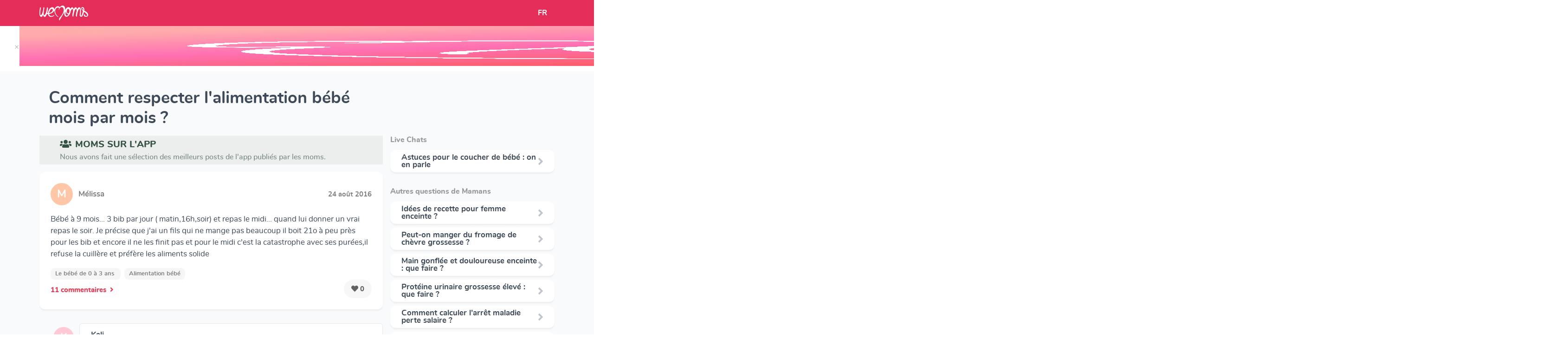

--- FILE ---
content_type: text/html; charset=utf-8
request_url: https://www.wemoms.fr/question/alimentation-bebe-mois-par-mois
body_size: 125315
content:


<!DOCTYPE html>
<html>
  <head>

    <script>
      window.dataLayer = window.dataLayer || [];
    </script>

    <!-- Google Tag Manager -->
    <script>
      (function(w,d,s,l,i){w[l]=w[l]||[];w[l].push({'gtm.start':
      new Date().getTime(),event:'gtm.js'});var f=d.getElementsByTagName(s)[0],
      j=d.createElement(s),dl=l!='dataLayer'?'&l='+l:'';j.async=true;j.src=
      'https://www.googletagmanager.com/gtm.js?id='+i+dl;f.parentNode.insertBefore(j,f);
      })(window,document,'script','dataLayer','GTM-5PDK8RM');
    </script>
    <!-- End Google Tag Manager -->

    <link rel="stylesheet" media="all" href="https://dvdtmrjk6bu3u.cloudfront.net/packs/css/website-f04644b2.css" />
    <meta name="csrf-param" content="authenticity_token" />
<meta name="csrf-token" content="mhRIRjfwa9gOdmAAlFO4oeko/EFo78s6Aa1f9gbjnPZnzwfjNmTVEhmUQHhBK2SHhwtXWvTfvgUXdMJ6i461Hg==" />
    <meta charset="UTF-8"/>
    <title>  Comment respecter l&#39;alimentation bébé mois par mois ?
</title>
    <meta name="viewport" content="width=device-width, initial-scale=1">
    <meta name="description" content="  Comment respecter l&#39;alimentation bébé mois par mois ?: Bébé à 9 mois... 3 bib par jour ( matin,16h,soir) et repas le midi... quand lui donner un vrai repas le soir. Je précise que j&amp;#39;ai un fils qui ne mange...
"/>

    <link rel="canonical" href="https://www.wemoms.fr/question/alimentation-bebe-mois-par-mois">
    <link rel="stylesheet" href="https://use.fontawesome.com/releases/v5.3.1/css/all.css" integrity="sha384-mzrmE5qonljUremFsqc01SB46JvROS7bZs3IO2EmfFsd15uHvIt+Y8vEf7N7fWAU" crossorigin="anonymous">
    <link rel="shortcut icon" href="https://dvdtmrjk6bu3u.cloudfront.net/packs/media/assets/images/favicon/favicon-b09f9e2cf29b454906ad0c38ca802abb.ico" type="image/x-icon">
    <link rel="icon" href="https://dvdtmrjk6bu3u.cloudfront.net/packs/media/assets/images/favicon/favicon-d6a7ebf971baed814598c8719ffa357d.png" type="image/png">
    <link rel="icon" sizes="32x32" href="https://dvdtmrjk6bu3u.cloudfront.net/packs/media/assets/images/favicon/favicon-32-60653ba7a5585ef0a08814fa944c69f6.png" type="image/png">
    <link rel="icon" sizes="64x64" href="https://dvdtmrjk6bu3u.cloudfront.net/packs/media/assets/images/favicon/favicon-64-5b00438504ccc203784ef69e049f45c2.png" type="image/png">
    <link rel="icon" sizes="96x96" href="https://dvdtmrjk6bu3u.cloudfront.net/packs/media/assets/images/favicon/favicon-96-eacd2c418dabde7e415c61d3e1eedb8f.png" type="image/png">
    <script src="https://cdn.jsdelivr.net/npm/vanilla-lazyload@8.17.0/dist/lazyload.min.js"></script>
    <script src="https://cdnjs.cloudflare.com/ajax/libs/jquery/3.4.1/jquery.min.js"></script>
    <script src="//cdn.jsdelivr.net/gh/kenwheeler/slick@1.8.1/slick/slick.min.js"></script>

    <script src="https://stackpath.bootstrapcdn.com/bootstrap/4.1.3/js/bootstrap.min.js" integrity="sha384-ChfqqxuZUCnJSK3+MXmPNIyE6ZbWh2IMqE241rYiqJxyMiZ6OW/JmZQ5stwEULTy" crossorigin="anonymous"></script>
        <script type="application/ld+json">
      [
        {
          "@context": "http://schema.org",
          "@type": "BreadcrumbList",
          "itemListElement": [
              {
                  "@type": "ListItem",
                  "position": 1,
                  "item": {
                      "@id": "https://www.wemoms.fr/themes",
                      "name": "Accueil"
                  }
              }, {
                  "@type": "ListItem",
                  "position": 2,
                  "item": {
                      "@id": "https://www.wemoms.fr/themes/bebe-0-a-3-ans",
                      "name": "Le bébé de 0 à 3 ans"
                  }
              }, {
                  "@type": "ListItem",
                  "position": 3,
                  "item": {
                      "@id": "https://www.wemoms.fr/dossiers/alimentation-bebe",
                      "name": "Alimentation bébé"
                  }
              }
          ]
        },
        {
          "@context": "http://schema.org",
          "@type": "Article",
          "headline": "Comment respecter l&#39;alimentation bébé mois par mois ?",
          "datePublished": "2019-07-17 13:50:42 UTC",
          "dateModified": "2022-11-17 10:33:01 UTC",
          "description": "Comment respecter l&#39;alimentation bébé mois par mois ?",
          "mainEntityOfPage": {
            "@type": "WebPage",
            "@id": "https://www.wemoms.fr/question/alimentation-bebe-mois-par-mois",
            "name": "Comment respecter l&#39;alimentation bébé mois par mois ?"
          },
          "publisher": {
            "@type": "Organization",
            "name": "Wemoms"
          },
          "author": {
            "@type": "Person",
            "name": "WeMoms"
          }
        }
        ,
        {
          "@context": "http://schema.org",
          "@type": "DiscussionForumPosting",
          "text": "Bébé à 9 mois... 3 bib par jour ( matin,16h,soir) et repas le midi... quand lui donner un vrai repas le soir. Je précise que j&amp;#39;ai un fils qui ne...",
          "headline": "Bébé à 9 mois... 3 bib par jour ( matin,16h,soir) et repas le midi... quand lui donner un vrai repas le soi...",
          "commentCount": "11",
          "datePublished": "2016-08-24 21:40:59 UTC",
          "dateModified": "2016-08-24 21:40:59 UTC",
          "publisher" : {
            "@type": "Organization",
            "name": "Wemoms"
          },
          "interactionStatistic": [
            {
              "@type": "InteractionCounter",
              "userInteractionCount": "11",
              "interactionType": {
                "@type": "Action",
                "name": "http://schema.org/CommentAction"
              }
            }, {
              "@type": "InteractionCounter",
              "userInteractionCount": "0",
              "interactionType": {
                "@type": "Action",
                "name": "http://schema.org/LikeAction"
              }
            }
          ],
          "author": {
            "@type": "Person",
            "name": "Mélissa"
          },
          "comment": [
            {
              "@type": "Comment",
              "datePublished": "2016-08-24 21:43:49 UTC",
              "dateModified": "2016-08-24 21:43:49 UTC",
              "text": "À partir de 9 mois tu peux lui donner à manger le soir, moi je lui donne un soir sur 2 et l autre soir un biberon , et à 16 h plus besoin de biberon, une..."
              ,
              "author": {
                "@type": "Person",
                "name": "Kali"
              }
            },
            {
              "@type": "Comment",
              "datePublished": "2016-08-24 21:45:10 UTC",
              "dateModified": "2016-08-24 21:45:10 UTC",
              "text": "Je préfère garder le bib de 16h déjà qu&#39;il ne boit pas beaucoup... mais merci de ta réponse @Kalisywa "
              ,
              "author": {
                "@type": "Person",
                "name": "Mélissa"
              }
            },
            {
              "@type": "Comment",
              "datePublished": "2016-08-24 21:45:55 UTC",
              "dateModified": "2016-08-24 21:45:55 UTC",
              "text": "Moi je l&#39;ai laissé faire elle a refusé le biberon du soir toute seule vers 9-10 mois alors on est passé aux soupes et petits pots soirs "
              ,
              "author": {
                "@type": "Person",
                "name": "Marion"
              }
            },
            {
              "@type": "Comment",
              "datePublished": "2016-08-24 21:40:59 UTC",
              "dateModified": "2016-08-24 21:40:59 UTC",
              "text": "Bébé à 9 mois... 3 bib par jour ( matin,16h,soir) et repas le midi... quand lui donner un vrai repas le soir. Je précise que j&amp;#39;ai un fils qui ne...",
              "author": {
                "@type": "Person",
                "name": "Mélissa"
              }
            }
          ]
        }
        ,
        {
          "@context": "http://schema.org",
          "@type": "DiscussionForumPosting",
          "text": "Hello les filles !! Marius a quasi 5 mois et au niveau alimentation nous en sommes à 60g de légumes + bib de 180 à midi et pareil à 16h 30,   60g de...",
          "headline": "Hello les filles !! Marius a quasi 5 mois et au niveau alimentation nous en sommes à 60g de légumes + bib d...",
          "commentCount": "6",
          "datePublished": "2016-08-24 08:35:08 UTC",
          "dateModified": "2016-08-24 08:35:08 UTC",
          "publisher" : {
            "@type": "Organization",
            "name": "Wemoms"
          },
          "interactionStatistic": [
            {
              "@type": "InteractionCounter",
              "userInteractionCount": "6",
              "interactionType": {
                "@type": "Action",
                "name": "http://schema.org/CommentAction"
              }
            }, {
              "@type": "InteractionCounter",
              "userInteractionCount": "0",
              "interactionType": {
                "@type": "Action",
                "name": "http://schema.org/LikeAction"
              }
            }
          ],
          "author": {
            "@type": "Person",
            "name": "Pauline"
          },
          "comment": [
            {
              "@type": "Comment",
              "datePublished": "2016-08-24 08:44:42 UTC",
              "dateModified": "2016-08-24 08:44:42 UTC",
              "text": " @celine57 Merci ?"
              ,
              "author": {
                "@type": "Person",
                "name": "Pauline"
              }
            },
            {
              "@type": "Comment",
              "datePublished": "2016-08-24 08:56:44 UTC",
              "dateModified": "2016-08-24 08:56:44 UTC",
              "text": " @melikikou Bon choix ???"
              ,
              "author": {
                "@type": "Person",
                "name": "Pauline"
              }
            },
            {
              "@type": "Comment",
              "datePublished": "2016-08-24 08:58:15 UTC",
              "dateModified": "2016-08-24 08:58:15 UTC",
              "text": "J&#39;ai commencé la diversification il y a 15 jours avec ma fille elle a eu 5 mois lundi elle prend des bibs de 210 ou 180 une deux cuilleres de carottes le..."
              ,
              "author": {
                "@type": "Person",
                "name": "Audrey"
              }
            },
            {
              "@type": "Comment",
              "datePublished": "2016-08-24 08:35:08 UTC",
              "dateModified": "2016-08-24 08:35:08 UTC",
              "text": "Hello les filles !! Marius a quasi 5 mois et au niveau alimentation nous en sommes à 60g de légumes + bib de 180 à midi et pareil à 16h 30,   60g de...",
              "author": {
                "@type": "Person",
                "name": "Pauline"
              }
            }
          ]
        }
        ,
        {
          "@context": "http://schema.org",
          "@type": "DiscussionForumPosting",
          "text": "Question alimentation pour vos bébés de 9 mois combien de repas par jour, à quel moment, et quoi ? Merci. ",
          "headline": "Question alimentation pour vos bébés de 9 mois combien de repas par jour, à quel moment, et quoi ? Merci. ",
          "commentCount": "6",
          "datePublished": "2016-08-23 21:12:47 UTC",
          "dateModified": "2016-08-23 21:12:47 UTC",
          "publisher" : {
            "@type": "Organization",
            "name": "Wemoms"
          },
          "interactionStatistic": [
            {
              "@type": "InteractionCounter",
              "userInteractionCount": "6",
              "interactionType": {
                "@type": "Action",
                "name": "http://schema.org/CommentAction"
              }
            }, {
              "@type": "InteractionCounter",
              "userInteractionCount": "0",
              "interactionType": {
                "@type": "Action",
                "name": "http://schema.org/LikeAction"
              }
            }
          ],
          "author": {
            "@type": "Person",
            "name": "Fanny"
          },
          "comment": [
            {
              "@type": "Comment",
              "datePublished": "2016-08-23 21:15:02 UTC",
              "dateModified": "2016-08-23 21:15:02 UTC",
              "text": "Matin un bib de bledidej, le midi un pot de 200gr avec un yaourt de 100gr, au gouter une compote de 100/130gr avec un grand yaourt + un petit (60gr) et..."
              ,
              "author": {
                "@type": "Person",
                "name": "Justine"
              }
            },
            {
              "@type": "Comment",
              "datePublished": "2016-08-23 21:17:37 UTC",
              "dateModified": "2016-08-23 21:17:37 UTC",
              "text": "@justine41 ok plus de bib de lait a part le matin et avec sa soupe il réclame pas la nuit ? Moi elle réclame toujours et je donne à peu près pareil que..."
              ,
              "author": {
                "@type": "Person",
                "name": "Fanny"
              }
            },
            {
              "@type": "Comment",
              "datePublished": "2016-08-23 21:18:43 UTC",
              "dateModified": "2016-08-23 21:18:43 UTC",
              "text": "Non mon fils ne prend plus de lait depuis cest 8mois il le refuse. Non du tout il ne réclame pas jusqu&#39;au lendemain 8h environ "
              ,
              "author": {
                "@type": "Person",
                "name": "Justine"
              }
            },
            {
              "@type": "Comment",
              "datePublished": "2016-08-23 21:12:47 UTC",
              "dateModified": "2016-08-23 21:12:47 UTC",
              "text": "Question alimentation pour vos bébés de 9 mois combien de repas par jour, à quel moment, et quoi ? Merci. ",
              "author": {
                "@type": "Person",
                "name": "Fanny"
              }
            }
          ]
        }
        ,
        {
          "@context": "http://schema.org",
          "@type": "DiscussionForumPosting",
          "text": "Bonjours les mamans. Niveau alimentation pour vos bébés de 8 mois allaités à la demande vous en êtes ou ? J&amp;#39;ai l&amp;#39;impression que la louloute à...",
          "headline": "Bonjours les mamans. Niveau alimentation pour vos bébés de 8 mois allaités à la demande vous en êtes ou ? J...",
          "commentCount": "22",
          "datePublished": "2016-08-14 11:00:57 UTC",
          "dateModified": "2016-08-14 11:00:57 UTC",
          "publisher" : {
            "@type": "Organization",
            "name": "Wemoms"
          },
          "interactionStatistic": [
            {
              "@type": "InteractionCounter",
              "userInteractionCount": "22",
              "interactionType": {
                "@type": "Action",
                "name": "http://schema.org/CommentAction"
              }
            }, {
              "@type": "InteractionCounter",
              "userInteractionCount": "2",
              "interactionType": {
                "@type": "Action",
                "name": "http://schema.org/LikeAction"
              }
            }
          ],
          "author": {
            "@type": "Person",
            "name": "Mam&#39;aliss - IG journaldunemamangeek"
          },
          "comment": [
            {
              "@type": "Comment",
              "datePublished": "2016-08-14 11:02:16 UTC",
              "dateModified": "2016-08-14 11:02:16 UTC",
              "text": "Au goûter et130g de purée légumes et féculents le soir. Chaque repas est précédé d&#39;une tétée à volonté et elle tête au moins 7 ou 8 fois par jour alors..."
              ,
              "author": {
                "@type": "Person",
                "name": "Mam&#39;aliss - IG journaldunemamangeek"
              }
            },
            {
              "@type": "Comment",
              "datePublished": "2016-08-14 11:02:52 UTC",
              "dateModified": "2016-08-14 11:02:52 UTC",
              "text": "Pic de croissance? C&#39;est en général vers 9 mois mais c&#39;est pas une science exacte..."
              ,
              "author": {
                "@type": "Person",
                "name": "🌍🍀📵🐔📎 MamanTroll 😈"
              }
            },
            {
              "@type": "Comment",
              "datePublished": "2016-08-14 11:05:45 UTC",
              "dateModified": "2016-08-14 11:05:45 UTC",
              "text": " @Franou j&#39;y ai pensé mais ça fait plus de deux semaines ?. J&#39;en viens à me demander si je rate un truc et je rêve de dormir plus de 2h30 d&#39;affilé "
              ,
              "author": {
                "@type": "Person",
                "name": "Mam&#39;aliss - IG journaldunemamangeek"
              }
            },
            {
              "@type": "Comment",
              "datePublished": "2016-08-14 11:00:57 UTC",
              "dateModified": "2016-08-14 11:00:57 UTC",
              "text": "Bonjours les mamans. Niveau alimentation pour vos bébés de 8 mois allaités à la demande vous en êtes ou ? J&amp;#39;ai l&amp;#39;impression que la louloute à...",
              "author": {
                "@type": "Person",
                "name": "Mam&#39;aliss - IG journaldunemamangeek"
              }
            }
          ]
        }
        ,
        {
          "@context": "http://schema.org",
          "@type": "DiscussionForumPosting",
          "text": "Mon bébé ( bientôt 1 mois) à des selles à tous les biberons (7-10 fois par jour), liquides, couleur jaunâtre, bébé alimenté avec lait infantile, et à...",
          "headline": "Mon bébé ( bientôt 1 mois) à des selles à tous les biberons (7-10 fois par jour), liquides, couleur jaunâtr...",
          "commentCount": "9",
          "datePublished": "2016-08-11 08:09:11 UTC",
          "dateModified": "2016-08-11 08:09:11 UTC",
          "publisher" : {
            "@type": "Organization",
            "name": "Wemoms"
          },
          "interactionStatistic": [
            {
              "@type": "InteractionCounter",
              "userInteractionCount": "9",
              "interactionType": {
                "@type": "Action",
                "name": "http://schema.org/CommentAction"
              }
            }, {
              "@type": "InteractionCounter",
              "userInteractionCount": "0",
              "interactionType": {
                "@type": "Action",
                "name": "http://schema.org/LikeAction"
              }
            }
          ],
          "author": {
            "@type": "Person",
            "name": "Cari"
          },
          "comment": [
            {
              "@type": "Comment",
              "datePublished": "2016-08-11 08:10:35 UTC",
              "dateModified": "2016-08-11 08:10:35 UTC",
              "text": "Tu utilises quel lait ? "
              ,
              "author": {
                "@type": "Person",
                "name": "Mylène"
              }
            },
            {
              "@type": "Comment",
              "datePublished": "2016-08-11 08:11:07 UTC",
              "dateModified": "2016-08-11 08:11:07 UTC",
              "text": "Je dirai que c&#39;est normal pour la couleur et la quantité car elle na que trois semaines après pour l&#39;odeur moi j&#39;allaite et ses selles ont l&#39;odeur de..."
              ,
              "author": {
                "@type": "Person",
                "name": "billye"
              }
            },
            {
              "@type": "Comment",
              "datePublished": "2016-08-11 08:11:58 UTC",
              "dateModified": "2016-08-11 08:11:58 UTC",
              "text": "Moi c&#39;était au même rythme par contre ce n&#39;était pas malodorant "
              ,
              "author": {
                "@type": "Person",
                "name": "Sabrina "
              }
            },
            {
              "@type": "Comment",
              "datePublished": "2016-08-11 08:09:11 UTC",
              "dateModified": "2016-08-11 08:09:11 UTC",
              "text": "Mon bébé ( bientôt 1 mois) à des selles à tous les biberons (7-10 fois par jour), liquides, couleur jaunâtre, bébé alimenté avec lait infantile, et à...",
              "author": {
                "@type": "Person",
                "name": "Cari"
              }
            }
          ]
        }
        ,
        {
          "@context": "http://schema.org",
          "@type": "DiscussionForumPosting",
          "text": "Coucou les mamans, une petite question niveau alimentation vos bébés de 4 mois sont à combien de biberons par jour et pour combien de quantité ?merci...",
          "headline": "Coucou les mamans, une petite question niveau alimentation vos bébés de 4 mois sont à combien de biberons p...",
          "commentCount": "5",
          "datePublished": "2016-08-07 07:42:00 UTC",
          "dateModified": "2016-08-07 07:42:00 UTC",
          "publisher" : {
            "@type": "Organization",
            "name": "Wemoms"
          },
          "interactionStatistic": [
            {
              "@type": "InteractionCounter",
              "userInteractionCount": "5",
              "interactionType": {
                "@type": "Action",
                "name": "http://schema.org/CommentAction"
              }
            }, {
              "@type": "InteractionCounter",
              "userInteractionCount": "0",
              "interactionType": {
                "@type": "Action",
                "name": "http://schema.org/LikeAction"
              }
            }
          ],
          "author": {
            "@type": "Person",
            "name": "Laetitia"
          },
          "comment": [
            {
              "@type": "Comment",
              "datePublished": "2016-08-07 07:45:23 UTC",
              "dateModified": "2016-08-07 07:45:23 UTC",
              "text": "Cc ma fille a 4 mois et elle prend 150 mais pas à tous c&#39;est bibi en général c&#39;est toutes les trois heures mais elle pousse assez souvent,  
Sont dernier..."
              ,
              "author": {
                "@type": "Person",
                "name": "Oriane"
              }
            },
            {
              "@type": "Comment",
              "datePublished": "2016-08-07 07:47:19 UTC",
              "dateModified": "2016-08-07 07:47:19 UTC",
              "text": "Moi c&#39;est du lait maternel... 160 au réveil, puis à 13h et 18h... Avant et après tétées... "
              ,
              "author": {
                "@type": "Person",
                "name": "Aude - insta Le monde de Lilas"
              }
            },
            {
              "@type": "Comment",
              "datePublished": "2016-08-07 07:55:14 UTC",
              "dateModified": "2016-08-07 07:55:14 UTC",
              "text": "Merci pour vos réponses mon fils boit 5 biberons par jour pour 180 ml on aimerai le passer à 4 biberons mais ce n&#39;est pas facile "
              ,
              "author": {
                "@type": "Person",
                "name": "Laetitia"
              }
            },
            {
              "@type": "Comment",
              "datePublished": "2016-08-07 07:42:00 UTC",
              "dateModified": "2016-08-07 07:42:00 UTC",
              "text": "Coucou les mamans, une petite question niveau alimentation vos bébés de 4 mois sont à combien de biberons par jour et pour combien de quantité ?merci...",
              "author": {
                "@type": "Person",
                "name": "Laetitia"
              }
            }
          ]
        }
        ,
        {
          "@context": "http://schema.org",
          "@type": "DiscussionForumPosting",
          "text": "Question alimentaire vos bébés de 5 mois ou plus  boivent combien environ par jour ? Pour celles qui ont commencé l alimentation idées légumes après...",
          "headline": "Question alimentaire vos bébés de 5 mois ou plus  boivent combien environ par jour ? Pour celles qui ont co...",
          "commentCount": "9",
          "datePublished": "2016-03-11 13:49:21 UTC",
          "dateModified": "2016-03-11 13:49:21 UTC",
          "publisher" : {
            "@type": "Organization",
            "name": "Wemoms"
          },
          "interactionStatistic": [
            {
              "@type": "InteractionCounter",
              "userInteractionCount": "9",
              "interactionType": {
                "@type": "Action",
                "name": "http://schema.org/CommentAction"
              }
            }, {
              "@type": "InteractionCounter",
              "userInteractionCount": "0",
              "interactionType": {
                "@type": "Action",
                "name": "http://schema.org/LikeAction"
              }
            }
          ],
          "author": {
            "@type": "Person",
            "name": "🌷 ✨Tot@lyfun✨"
          },
          "comment": [
            {
              "@type": "Comment",
              "datePublished": "2016-03-11 13:54:06 UTC",
              "dateModified": "2016-03-11 13:54:06 UTC",
              "text": "Je vais essayer la courgette demain :) et il boit toujours 210ml "
              ,
              "author": {
                "@type": "Person",
                "name": "Sindy"
              }
            },
            {
              "@type": "Comment",
              "datePublished": "2016-03-11 13:53:59 UTC",
              "dateModified": "2016-03-11 13:53:59 UTC",
              "text": "Panais et patate douce, ça reste des saveurs douces pour commencer ^^. Et après, j&#39;ai pris des légumes de saison sans trop me poser de question."
              ,
              "author": {
                "@type": "Person",
                "name": "Weena"
              }
            },
            {
              "@type": "Comment",
              "datePublished": "2016-03-11 13:54:36 UTC",
              "dateModified": "2016-03-11 13:54:36 UTC",
              "text": "Haricots vert, epinard, carrotte jaune, courge pour commencer ?"
              ,
              "author": {
                "@type": "Person",
                "name": "Lilou"
              }
            },
            {
              "@type": "Comment",
              "datePublished": "2016-03-11 13:49:21 UTC",
              "dateModified": "2016-03-11 13:49:21 UTC",
              "text": "Question alimentaire vos bébés de 5 mois ou plus  boivent combien environ par jour ? Pour celles qui ont commencé l alimentation idées légumes après...",
              "author": {
                "@type": "Person",
                "name": "🌷 ✨Tot@lyfun✨"
              }
            }
          ]
        }
        ,
        {
          "@context": "http://schema.org",
          "@type": "DiscussionForumPosting",
          "text": "Plop plop les Mom&amp;#39;s ! Question : pour celles qui n&amp;#39;ont pas encore bébé et qui sont en couple, vous dépensez à peu près combien par mois en...",
          "headline": "Plop plop les Mom&amp;amp;#39;s ! Question : pour celles qui n&amp;amp;#39;ont pas encore bébé et qui sont en coupl...",
          "commentCount": "82",
          "datePublished": "2016-02-24 11:14:11 UTC",
          "dateModified": "2016-02-24 11:14:11 UTC",
          "publisher" : {
            "@type": "Organization",
            "name": "Wemoms"
          },
          "interactionStatistic": [
            {
              "@type": "InteractionCounter",
              "userInteractionCount": "82",
              "interactionType": {
                "@type": "Action",
                "name": "http://schema.org/CommentAction"
              }
            }, {
              "@type": "InteractionCounter",
              "userInteractionCount": "0",
              "interactionType": {
                "@type": "Action",
                "name": "http://schema.org/LikeAction"
              }
            }
          ],
          "author": {
            "@type": "Person",
            "name": "🌺 Méℓσ 🌺"
          },
          "comment": [
            {
              "@type": "Comment",
              "datePublished": "2016-02-24 11:14:56 UTC",
              "dateModified": "2016-02-24 11:14:56 UTC",
              "text": "Tres bonne question"
              ,
              "author": {
                "@type": "Person",
                "name": "Kangourou ✌️"
              }
            },
            {
              "@type": "Comment",
              "datePublished": "2016-02-24 11:16:42 UTC",
              "dateModified": "2016-02-24 11:16:42 UTC",
              "text": "Ah oui sa m&#39;intéresse enfin nous on es 3 "
              ,
              "author": {
                "@type": "Person",
                "name": "Mes aristochats ?❤️"
              }
            },
            {
              "@type": "Comment",
              "datePublished": "2016-02-24 11:17:09 UTC",
              "dateModified": "2016-02-24 11:17:09 UTC",
              "text": "Environ 600"
              ,
              "author": {
                "@type": "Person",
                "name": "Clarisse"
              }
            },
            {
              "@type": "Comment",
              "datePublished": "2016-02-24 11:14:11 UTC",
              "dateModified": "2016-02-24 11:14:11 UTC",
              "text": "Plop plop les Mom&amp;#39;s ! Question : pour celles qui n&amp;#39;ont pas encore bébé et qui sont en couple, vous dépensez à peu près combien par mois en...",
              "author": {
                "@type": "Person",
                "name": "🌺 Méℓσ 🌺"
              }
            }
          ]
        }
        ,
        {
          "@context": "http://schema.org",
          "@type": "DiscussionForumPosting",
          "text": "Je sens que mon bébé de 4 mois a besoin de plus qu&amp;#39;un biberon au niveau alimentation. Par quoi puis je commencer?  Et comment ? Et surtout puis je...",
          "headline": "Je sens que mon bébé de 4 mois a besoin de plus qu&amp;amp;#39;un biberon au niveau alimentation. Par quoi puis...",
          "commentCount": "3",
          "datePublished": "2016-02-21 21:24:26 UTC",
          "dateModified": "2016-02-21 21:24:26 UTC",
          "publisher" : {
            "@type": "Organization",
            "name": "Wemoms"
          },
          "interactionStatistic": [
            {
              "@type": "InteractionCounter",
              "userInteractionCount": "3",
              "interactionType": {
                "@type": "Action",
                "name": "http://schema.org/CommentAction"
              }
            }, {
              "@type": "InteractionCounter",
              "userInteractionCount": "0",
              "interactionType": {
                "@type": "Action",
                "name": "http://schema.org/LikeAction"
              }
            }
          ],
          "author": {
            "@type": "Person",
            "name": "Elo"
          },
          "comment": [
            {
              "@type": "Comment",
              "datePublished": "2016-02-21 21:25:18 UTC",
              "dateModified": "2016-02-21 21:25:18 UTC",
              "text": "Faut voir avec ton docteur ou ton pédiatre il te dira si tu peux commencer et comment le faire"
              ,
              "author": {
                "@type": "Person",
                "name": "Po, mum of 3 boys"
              }
            },
            {
              "@type": "Comment",
              "datePublished": "2016-02-21 21:26:34 UTC",
              "dateModified": "2016-02-21 21:26:34 UTC",
              "text": "Tu peux essayer de lui donner un peu de légumes en complément le midi, la carotte c&#39;est bien et un peu sucré. Après moi j&#39;ai vu ma Pediatre pour la..."
              ,
              "author": {
                "@type": "Person",
                "name": "Aurélie"
              }
            },
            {
              "@type": "Comment",
              "datePublished": "2016-02-21 21:34:22 UTC",
              "dateModified": "2016-02-21 21:34:22 UTC",
              "text": "Voit avec ton pédiatre.  Nous on a fait légume et fruit à 4 mois. Bébé à adoré. "
              ,
              "author": {
                "@type": "Person",
                "name": "Myriam"
              }
            },
            {
              "@type": "Comment",
              "datePublished": "2016-02-21 21:24:26 UTC",
              "dateModified": "2016-02-21 21:24:26 UTC",
              "text": "Je sens que mon bébé de 4 mois a besoin de plus qu&amp;#39;un biberon au niveau alimentation. Par quoi puis je commencer?  Et comment ? Et surtout puis je...",
              "author": {
                "@type": "Person",
                "name": "Elo"
              }
            }
          ]
        }
        ,
        {
          "@context": "http://schema.org",
          "@type": "DiscussionForumPosting",
          "text": "Coucou les mamans,  dites moi mon bébé a 4 mois ds 1 semaine. Par quel aliment avez vous commencez la diversification alimentaire ?? J&amp;#39;ai une fille...",
          "headline": "Coucou les mamans,  dites moi mon bébé a 4 mois ds 1 semaine. Par quel aliment avez vous commencez la diver...",
          "commentCount": "7",
          "datePublished": "2015-12-24 13:10:29 UTC",
          "dateModified": "2015-12-24 13:10:29 UTC",
          "publisher" : {
            "@type": "Organization",
            "name": "Wemoms"
          },
          "interactionStatistic": [
            {
              "@type": "InteractionCounter",
              "userInteractionCount": "7",
              "interactionType": {
                "@type": "Action",
                "name": "http://schema.org/CommentAction"
              }
            }, {
              "@type": "InteractionCounter",
              "userInteractionCount": "0",
              "interactionType": {
                "@type": "Action",
                "name": "http://schema.org/LikeAction"
              }
            }
          ],
          "author": {
            "@type": "Person",
            "name": "Sandra"
          },
          "comment": [
            {
              "@type": "Comment",
              "datePublished": "2015-12-24 13:11:58 UTC",
              "dateModified": "2015-12-24 13:11:58 UTC",
              "text": "Carotte panais courgette potimarron? ensuite les fruits pomme poire 1 aliment à la fois pendant 3j pour être sur qu&#39;il n&#39;y ait pas d&#39;allergie "
              ,
              "author": {
                "@type": "Person",
                "name": "Julie"
              }
            },
            {
              "@type": "Comment",
              "datePublished": "2015-12-24 13:12:24 UTC",
              "dateModified": "2015-12-24 13:12:24 UTC",
              "text": "Les légumes carotte haricot vert petit pois potiron."
              ,
              "author": {
                "@type": "Person",
                "name": "Amélie"
              }
            },
            {
              "@type": "Comment",
              "datePublished": "2015-12-24 13:14:06 UTC",
              "dateModified": "2015-12-24 13:14:06 UTC",
              "text": "Mon bébé aura aussi 4mois dans une semaine et ma sage femme m&#39;a dit de commencer par juste 2/3 cuillères de purée uniquement le midi et de commencer par..."
              ,
              "author": {
                "@type": "Person",
                "name": "🐾 Maud 🏊🚵🐾"
              }
            },
            {
              "@type": "Comment",
              "datePublished": "2015-12-24 13:10:29 UTC",
              "dateModified": "2015-12-24 13:10:29 UTC",
              "text": "Coucou les mamans,  dites moi mon bébé a 4 mois ds 1 semaine. Par quel aliment avez vous commencez la diversification alimentaire ?? J&amp;#39;ai une fille...",
              "author": {
                "@type": "Person",
                "name": "Sandra"
              }
            }
          ]
        }
      ]
    </script>

  </head>

  <body>
      <input type="hidden" value=" G-0T1PFZ6ZXW" id="gtmid">
    <!-- Google Tag Manager (noscript) -->
    <noscript>
      <iframe src="https://www.googletagmanager.com/ns.html?id=GTM-5PDK8RM"
    height="0" width="0" style="display:none;visibility:hidden">
      </iframe>
    </noscript>
    <!-- End Google Tag Manager (noscript) -->
    <script src="https://dvdtmrjk6bu3u.cloudfront.net/packs/js/website-406467352359972a6994.js"></script>
    

          <input type="hidden" value="https://secure.adnxs.com/seg?add=32992683&t=2" class="audience-tag-socio-demo">
    <!-- End of event snippet: Please do not remove -->

    <script async>
      
      function createRedirectionWithTimeout(href, target, opt_timeout) {
        var called = false;
        function fn() {
          if (!called) {
            called = true;
            window.open(href, target)
          }
        }
        setTimeout(fn, opt_timeout || 1000);
        return fn;
      }

      $( document ).ready(function() {
          function redirectToStore(context){
    let eventCategory = "open_join_modal/" + context

    gtag('event', 'click', {'event_category': eventCategory, 'event_label': ''})

    gtag('event', 'click', {'event_category': "link_out/appstore", 'event_label': 'join_modal'})

    let linkPattern = "https://app.adjust.com/7mlq65q?campaign=website&creative=[CONTEXT]"
    let url = linkPattern.replace("[CONTEXT]", "join_modal_" + context)

    window.open(url)
  }

        var myLazyLoad = new LazyLoad({
          elements_selector: ".lazy"
        });
        // Sends events to GA when a link has a "data-ga-category" attribute
        $('a[data-ga-category]').click(function(event) {
          event.preventDefault();

          var ga_category = $(this).data('ga-category');
          var ga_action = 'click';
          var ga_label = $(this).data('ga-label');
          var href = $(this).attr("href")
          var target = $(this).attr("target")

          if(target == null) {
            target = "_self"
          }

          gtag('event', 'click', {
            'event_category': ga_category,
            'event_label': ga_label,
            'event_callback': createRedirectionWithTimeout(href, target)
            }
          );
        });
      });
    </script>
        <div class="smart-banner display-none">
      <div class="smart-banner-box display-none">
        <div style="height: 86px; margin-top: -10px; display: flex; position: relative">
          <a href="#close" class="close-banner" style="color: rgba(0, 0, 0, .3); margin: auto; padding-top: 4px; left: -18px;
        top: 24px;">&times;</a>
        </div>
        <div style="height: 86px; margin-top: -10px; display: flex">
          <img src="https://dvdtmrjk6bu3u.cloudfront.net/packs/media/assets/images/logo/app-logo-baby-86534e63c3a0df335581987d05dd48b1.jpg" alt="Logo Wemoms" class="icon"/>
        </div>
        <div style="width: 100%; display: flex; justify-content: space-between; height: 86px; margin-top: -14px">
          <div style="color: #2E2929; line-height: 20px; width: 170px; margin: auto 0">
            WeMoms Pregnancy Baby Tracker
          </div>
          <div style="margin: auto 0">
            <a id="downloadLink" href="https://app.adjust.com/7mlq65q" style="padding-bottom: 5px; padding-top: 4px" class="nav-button-link py-md-2" target="_blank">Télécharger l&#39;App</a>
          </div>
        </div>
      </div>
    </div>
    <div class="smart-banner-detail display-none" style="color: rgb(130, 127, 127); font-size: 12px; padding-top: 40px; margin-left: 102px; margin-bottom: -36px">
      Track your Baby's Growth in 3D
    </div>
  <div class="content-page">
    <header>
  <nav class="navbar navbar-expand-md app">
    <div class="container">

      <a class="navbar-brand ml-3 ml-md-0" href="https://www.wemoms.fr/">
        <img src="https://dvdtmrjk6bu3u.cloudfront.net/packs/media/assets/images/logo/logo_wemoms_white-0b9e6faa02175caf7d38f3d2df3724f6.svg" alt="Logo Wemoms"/>
      </a>

      <div class="collapse navbar-collapse" id="navbarSupportedContent">
        <div class="navbar-nav mr-auto mt-2 mt-lg-0">
          <ul class="navbar-nav">
          </ul>
        </div>
      </div>

        <div class="d-flex">
          <div class="nav-item dropdown">
            <a class="nav-link" href="#" id="navbarDropdown" role="button" data-target="dropdownLanguages" data-toggle="dropdown" aria-haspopup="true" aria-expanded="false">
              FR
            </a>
            <div id="dropdownLanguages" class="dropdown-menu" aria-labelledby="navbarDropdown">
              <a class="dropdown-item" href="https://www.wemoms.fr">FR</a>
              <a class="dropdown-item" href="https://www.wemoms.com">EN</a>
            </div>
          </div>
        </div>



    </div>
  </nav>
</header>

    




  <div class="container keyword-page">
    <div class="row no-gutters">
      <div class="col-12 col-lg-8">
        <div>
          

          <h1 class="mt-3 mb-3 ml-0 mr-0 pl-0 pr-0" style="margin-left: 20px !important; margin-right: 20px !important">Comment respecter l&#39;alimentation bébé mois par mois ?</h1>
        </div>
      </div>
    </div>

    <div class="row no-gutters">
      <div class="col-12 col-lg-8">
        <div class="block-breadcumb d-none"></div>
        <div>

    <div class="theme-section-title-green">
      <span class="mr-2"><i class="fas fa-users"></i></span>moms sur l&#39;app
      <div class="subtitle">
        Nous avons fait une sélection des meilleurs posts de l&#39;app publiés par les moms.
      </div>
    </div>
    <div class="feed pt-0 pt-md-3">
        <div class="post-card ">
    <div class="header" style="width: 100%; display: flex;">
      <div class="header-img-container d-flex" style="background-color: #FFC7A7">
        <div class="m-auto">M</div>
      </div>

        <div style="line-height: 48px; flex: 1 1; padding-left: 12px; color: #827F7F" class="text-left">
          <b>Mélissa</b>
        </div>
      <div style="margin: auto;">
        <span class="publication-date-info">24 août 2016</span>
      </div>
    </div>

    <div class="content">
      <div class="register pointer" data-register-context="open_post">
        <p class="content-text text-left">
          Bébé à 9 mois... 3 bib par jour ( matin,16h,soir) et repas le midi... quand lui donner un vrai repas le soir. Je précise que j&#39;ai un fils qui ne mange pas beaucoup il boit 21o à peu près pour les bib et encore il ne les finit pas et pour le midi c&#39;est la catastrophe avec ses purées,il refuse la cuillère et préfère les aliments solide 
        </p>
      </div>
    </div>
      <div class="mt-3">
        <span class="post-card-tag">
          <a href="https://www.wemoms.fr/themes/bebe-0-a-3-ans">
            Le bébé de 0 à 3 ans
          </a>
        </span>
        <span class="post-card-tag"><a href="https://www.wemoms.fr/dossiers/alimentation-bebe">Alimentation bébé</a></span>
      </div>

    <div class="footer-post justify-content-between">
      <div class="action comment-action register" data-register-context="comment">
        11 commentaires<i class="fas fa-angle-right ml-2"></i>
      </div>
      <div class="action like-action register" data-register-context="like">
        <i class="fas fa-heart"></i>
        0
      </div>
    </div>
</div>

  <div class="comment-section">
        <div class="comment pointer col-12 register" data-register-context="see_first_comment_post">
        <div class="author">
          <div class="author-img-container" style="background-color: #FFC9D8">
            <span style="width: 100%;">K</span>
          </div>
        </div>

        <div class="content ">
            <div>
              <b>Kali</b>
            </div>
          <div class="content-text">
            À partir de 9 mois tu peux lui donner à manger le soir, moi je lui donne un soir sur 2 et l autre soir un biberon , et à 16 h plus besoin de biberon, une compote et un yaourt c est bien...
          </div>
          <div class="actions">
            <div>
              <span class="publication-date-info ">24 août 2016</span>
            </div>
            <div class="respond-action action register " data-register-context="reply_comment">
              <img src="https://dvdtmrjk6bu3u.cloudfront.net/packs/media/assets/images/content/reply-1d2b3c5753907ea36531b030e95b949f.png" alt="" class="">
              <p>Répondre</p>
            </div>
            <div class="like-action action register " data-register-context="like_comment">
              <img src="https://dvdtmrjk6bu3u.cloudfront.net/packs/media/assets/images/content/feed-like-b429a1e3f3389ac4a03fca9443b6a54e.png" alt="" class="">
              <p>0</p>
            </div>
          </div>
        </div>
    </div>
      <div class="register mt-3" data-register-context="see_more_comment_post">
        <div class="comments-more pointer fw-800">Voir la suite des commentaires</div>
      </div>
    <div class="comment pointer col-12 register" data-register-context="see_blurred_comments_post">
        <div class="author">
          <div class="author-img-container" style="background-color: #FFC7A7">
            <span style="width: 100%;">M</span>
          </div>
        </div>

        <div class="content blurred-text">
            <div>
              <b>Mélissa</b>
            </div>
          <div class="content-text">
            Je préfère garder le bib de 16h déjà qu&#39;il ne boit pas beaucoup... mais merci de ta réponse 
          </div>
          <div class="actions">
            <div>
              <span class="publication-date-info blurred-img">24 août 2016</span>
            </div>
            <div class="respond-action action register blurred-text" data-register-context="reply_comment">
              <img src="https://dvdtmrjk6bu3u.cloudfront.net/packs/media/assets/images/content/reply-1d2b3c5753907ea36531b030e95b949f.png" alt="" class="blurred-img">
              <p>Répondre</p>
            </div>
            <div class="like-action action register blurred-text" data-register-context="like_comment">
              <img src="https://dvdtmrjk6bu3u.cloudfront.net/packs/media/assets/images/content/feed-like-b429a1e3f3389ac4a03fca9443b6a54e.png" alt="" class="blurred-img">
              <p>0</p>
            </div>
          </div>
        </div>
    </div>
    <div class="comment pointer col-12 register" data-register-context="see_blurred_comments_post">
        <div class="author">
          <div class="author-img-container" style="background-color: #A6C4E6">
            <span style="width: 100%;">M</span>
          </div>
        </div>

        <div class="content blurred-text">
            <div>
              <b>Marion</b>
            </div>
          <div class="content-text">
            Moi je l&#39;ai laissé faire elle a refusé le biberon du soir toute seule vers 9-10 mois alors on est passé aux soupes et petits pots soirs 
          </div>
          <div class="actions">
            <div>
              <span class="publication-date-info blurred-img">24 août 2016</span>
            </div>
            <div class="respond-action action register blurred-text" data-register-context="reply_comment">
              <img src="https://dvdtmrjk6bu3u.cloudfront.net/packs/media/assets/images/content/reply-1d2b3c5753907ea36531b030e95b949f.png" alt="" class="blurred-img">
              <p>Répondre</p>
            </div>
            <div class="like-action action register blurred-text" data-register-context="like_comment">
              <img src="https://dvdtmrjk6bu3u.cloudfront.net/packs/media/assets/images/content/feed-like-b429a1e3f3389ac4a03fca9443b6a54e.png" alt="" class="blurred-img">
              <p>0</p>
            </div>
          </div>
        </div>
    </div>

  </div>
  <hr class="posts-hr">
  <div class="post-card ">
    <div class="header" style="width: 100%; display: flex;">
      <div class="header-img-container d-flex" style="background-color: #FF9ECB">
        <div class="m-auto">P</div>
      </div>

        <div style="line-height: 48px; flex: 1 1; padding-left: 12px; color: #827F7F" class="text-left">
          <b>Pauline</b>
        </div>
      <div style="margin: auto;">
        <span class="publication-date-info">24 août 2016</span>
      </div>
    </div>

    <div class="content">
      <div class="register pointer" data-register-context="open_post">
        <p class="content-text text-left">
          Hello les filles !! Marius a quasi 5 mois et au niveau alimentation nous en sommes à 60g de légumes + bib de 180 à midi et pareil à 16h 30,   60g de compote avec bib de 180 !! Où en sont vos bébés à 5 mois ? Car ça me paraît beaucoup ?!  Merci ?
        </p>
      </div>
    </div>
      <div class="mt-3">
        <span class="post-card-tag">
          <a href="https://www.wemoms.fr/themes/bebe-0-a-3-ans">
            Le bébé de 0 à 3 ans
          </a>
        </span>
        <span class="post-card-tag"><a href="https://www.wemoms.fr/dossiers/alimentation-bebe">Alimentation bébé</a></span>
      </div>

    <div class="footer-post justify-content-between">
      <div class="action comment-action register" data-register-context="comment">
        6 commentaires<i class="fas fa-angle-right ml-2"></i>
      </div>
      <div class="action like-action register" data-register-context="like">
        <i class="fas fa-heart"></i>
        0
      </div>
    </div>
</div>

  <div class="comment-section">
        <div class="comment pointer col-12 register" data-register-context="see_first_comment_post">
        <div class="author">
          <div class="author-img-container" style="background-color: #FF9ECB">
            <span style="width: 100%;">P</span>
          </div>
        </div>

        <div class="content ">
            <div>
              <b>Pauline</b>
            </div>
          <div class="content-text">
             Merci ?
          </div>
          <div class="actions">
            <div>
              <span class="publication-date-info ">24 août 2016</span>
            </div>
            <div class="respond-action action register " data-register-context="reply_comment">
              <img src="https://dvdtmrjk6bu3u.cloudfront.net/packs/media/assets/images/content/reply-1d2b3c5753907ea36531b030e95b949f.png" alt="" class="">
              <p>Répondre</p>
            </div>
            <div class="like-action action register " data-register-context="like_comment">
              <img src="https://dvdtmrjk6bu3u.cloudfront.net/packs/media/assets/images/content/feed-like-b429a1e3f3389ac4a03fca9443b6a54e.png" alt="" class="">
              <p>1</p>
            </div>
          </div>
        </div>
    </div>
      <div class="register mt-3" data-register-context="see_more_comment_post">
        <div class="comments-more pointer fw-800">Voir la suite des commentaires</div>
      </div>
    <div class="comment pointer col-12 register" data-register-context="see_blurred_comments_post">
        <div class="author">
          <div class="author-img-container" style="background-color: #FF9ECB">
            <span style="width: 100%;">P</span>
          </div>
        </div>

        <div class="content blurred-text">
            <div>
              <b>Pauline</b>
            </div>
          <div class="content-text">
             Bon choix ???
          </div>
          <div class="actions">
            <div>
              <span class="publication-date-info blurred-img">24 août 2016</span>
            </div>
            <div class="respond-action action register blurred-text" data-register-context="reply_comment">
              <img src="https://dvdtmrjk6bu3u.cloudfront.net/packs/media/assets/images/content/reply-1d2b3c5753907ea36531b030e95b949f.png" alt="" class="blurred-img">
              <p>Répondre</p>
            </div>
            <div class="like-action action register blurred-text" data-register-context="like_comment">
              <img src="https://dvdtmrjk6bu3u.cloudfront.net/packs/media/assets/images/content/feed-like-b429a1e3f3389ac4a03fca9443b6a54e.png" alt="" class="blurred-img">
              <p>1</p>
            </div>
          </div>
        </div>
    </div>
    <div class="comment pointer col-12 register" data-register-context="see_blurred_comments_post">
        <div class="author">
          <div class="author-img-container" style="background-color: #FFD980">
            <span style="width: 100%;">A</span>
          </div>
        </div>

        <div class="content blurred-text">
            <div>
              <b>Audrey</b>
            </div>
          <div class="content-text">
            J&#39;ai commencé la diversification il y a 15 jours avec ma fille elle a eu 5 mois lundi elle prend des bibs de 210 ou 180 une deux cuilleres de carottes le midi ou autres et l&#39;aprem presque une compote entiere ca depend des bebes la mienne etait déjà a un bon poids de naissance et elle est gloutonne et ses courbes sont n
          </div>
          <div class="actions">
            <div>
              <span class="publication-date-info blurred-img">24 août 2016</span>
            </div>
            <div class="respond-action action register blurred-text" data-register-context="reply_comment">
              <img src="https://dvdtmrjk6bu3u.cloudfront.net/packs/media/assets/images/content/reply-1d2b3c5753907ea36531b030e95b949f.png" alt="" class="blurred-img">
              <p>Répondre</p>
            </div>
            <div class="like-action action register blurred-text" data-register-context="like_comment">
              <img src="https://dvdtmrjk6bu3u.cloudfront.net/packs/media/assets/images/content/feed-like-b429a1e3f3389ac4a03fca9443b6a54e.png" alt="" class="blurred-img">
              <p>0</p>
            </div>
          </div>
        </div>
    </div>

  </div>
  <hr class="posts-hr">
  <div class="post-card ">
    <div class="header" style="width: 100%; display: flex;">
      <div class="header-img-container d-flex" style="background-color: #FFA7A8">
        <div class="m-auto">F</div>
      </div>

        <div style="line-height: 48px; flex: 1 1; padding-left: 12px; color: #827F7F" class="text-left">
          <b>Fanny</b>
        </div>
      <div style="margin: auto;">
        <span class="publication-date-info">23 août 2016</span>
      </div>
    </div>

    <div class="content">
      <div class="register pointer" data-register-context="open_post">
        <p class="content-text text-left">
          Question alimentation pour vos bébés de 9 mois combien de repas par jour, à quel moment, et quoi ? Merci. 
        </p>
      </div>
    </div>
      <div class="mt-3">
        <span class="post-card-tag">
          <a href="https://www.wemoms.fr/themes/bebe-0-a-3-ans">
            Le bébé de 0 à 3 ans
          </a>
        </span>
        <span class="post-card-tag"><a href="https://www.wemoms.fr/dossiers/alimentation-bebe">Alimentation bébé</a></span>
      </div>

    <div class="footer-post justify-content-between">
      <div class="action comment-action register" data-register-context="comment">
        6 commentaires<i class="fas fa-angle-right ml-2"></i>
      </div>
      <div class="action like-action register" data-register-context="like">
        <i class="fas fa-heart"></i>
        0
      </div>
    </div>
</div>

  <div class="comment-section">
        <div class="comment pointer col-12 register" data-register-context="see_first_comment_post">
        <div class="author">
          <div class="author-img-container" style="background-color: #B3FFDD">
            <span style="width: 100%;">J</span>
          </div>
        </div>

        <div class="content ">
            <div>
              <b>Justine</b>
            </div>
          <div class="content-text">
            Matin un bib de bledidej, le midi un pot de 200gr avec un yaourt de 100gr, au gouter une compote de 100/130gr avec un grand yaourt + un petit (60gr) et le soir une soupe 
          </div>
          <div class="actions">
            <div>
              <span class="publication-date-info ">23 août 2016</span>
            </div>
            <div class="respond-action action register " data-register-context="reply_comment">
              <img src="https://dvdtmrjk6bu3u.cloudfront.net/packs/media/assets/images/content/reply-1d2b3c5753907ea36531b030e95b949f.png" alt="" class="">
              <p>Répondre</p>
            </div>
            <div class="like-action action register " data-register-context="like_comment">
              <img src="https://dvdtmrjk6bu3u.cloudfront.net/packs/media/assets/images/content/feed-like-b429a1e3f3389ac4a03fca9443b6a54e.png" alt="" class="">
              <p>0</p>
            </div>
          </div>
        </div>
    </div>
      <div class="register mt-3" data-register-context="see_more_comment_post">
        <div class="comments-more pointer fw-800">Voir la suite des commentaires</div>
      </div>
    <div class="comment pointer col-12 register" data-register-context="see_blurred_comments_post">
        <div class="author">
          <div class="author-img-container" style="background-color: #FFA7A8">
            <span style="width: 100%;">F</span>
          </div>
        </div>

        <div class="content blurred-text">
            <div>
              <b>Fanny</b>
            </div>
          <div class="content-text">
            ok plus de bib de lait a part le matin et avec sa soupe il réclame pas la nuit ? Moi elle réclame toujours et je donne à peu près pareil que toi. 
          </div>
          <div class="actions">
            <div>
              <span class="publication-date-info blurred-img">23 août 2016</span>
            </div>
            <div class="respond-action action register blurred-text" data-register-context="reply_comment">
              <img src="https://dvdtmrjk6bu3u.cloudfront.net/packs/media/assets/images/content/reply-1d2b3c5753907ea36531b030e95b949f.png" alt="" class="blurred-img">
              <p>Répondre</p>
            </div>
            <div class="like-action action register blurred-text" data-register-context="like_comment">
              <img src="https://dvdtmrjk6bu3u.cloudfront.net/packs/media/assets/images/content/feed-like-b429a1e3f3389ac4a03fca9443b6a54e.png" alt="" class="blurred-img">
              <p>0</p>
            </div>
          </div>
        </div>
    </div>
    <div class="comment pointer col-12 register" data-register-context="see_blurred_comments_post">
        <div class="author">
          <div class="author-img-container" style="background-color: #B3FFDD">
            <span style="width: 100%;">J</span>
          </div>
        </div>

        <div class="content blurred-text">
            <div>
              <b>Justine</b>
            </div>
          <div class="content-text">
            Non mon fils ne prend plus de lait depuis cest 8mois il le refuse. Non du tout il ne réclame pas jusqu&#39;au lendemain 8h environ 
          </div>
          <div class="actions">
            <div>
              <span class="publication-date-info blurred-img">23 août 2016</span>
            </div>
            <div class="respond-action action register blurred-text" data-register-context="reply_comment">
              <img src="https://dvdtmrjk6bu3u.cloudfront.net/packs/media/assets/images/content/reply-1d2b3c5753907ea36531b030e95b949f.png" alt="" class="blurred-img">
              <p>Répondre</p>
            </div>
            <div class="like-action action register blurred-text" data-register-context="like_comment">
              <img src="https://dvdtmrjk6bu3u.cloudfront.net/packs/media/assets/images/content/feed-like-b429a1e3f3389ac4a03fca9443b6a54e.png" alt="" class="blurred-img">
              <p>1</p>
            </div>
          </div>
        </div>
    </div>

  </div>
  <hr class="posts-hr">
  <div class="post-card ">
    <div class="header" style="width: 100%; display: flex;">
      <div class="header-img-container d-flex" style="background-color: #A2DEFC">
        <div class="m-auto">M</div>
      </div>

        <div style="line-height: 48px; flex: 1 1; padding-left: 12px; color: #827F7F" class="text-left">
          <b>Mam&#39;aliss - IG journa</b>
        </div>
      <div style="margin: auto;">
        <span class="publication-date-info">14 août 2016</span>
      </div>
    </div>

    <div class="content">
      <div class="register pointer" data-register-context="open_post">
        <p class="content-text text-left">
          Bonjours les mamans. Niveau alimentation pour vos bébés de 8 mois allaités à la demande vous en êtes ou ? J&#39;ai l&#39;impression que la louloute à faim elle retete 3 fois par nuit ?. Elle prend 200 purée (légumes, féculents, 20g de protéines et5g de matière grasses à midi), 1 compote
        </p>
      </div>
    </div>
      <div class="mt-3">
        <span class="post-card-tag">
          <a href="https://www.wemoms.fr/themes/bebe-0-a-3-ans">
            Le bébé de 0 à 3 ans
          </a>
        </span>
        <span class="post-card-tag"><a href="https://www.wemoms.fr/dossiers/alimentation-bebe">Alimentation bébé</a></span>
      </div>

    <div class="footer-post justify-content-between">
      <div class="action comment-action register" data-register-context="comment">
        22 commentaires<i class="fas fa-angle-right ml-2"></i>
      </div>
      <div class="action like-action register" data-register-context="like">
        <i class="fas fa-heart"></i>
        2
      </div>
    </div>
</div>

  <div class="comment-section">
        <div class="comment pointer col-12 register" data-register-context="see_first_comment_post">
        <div class="author">
          <div class="author-img-container" style="background-color: #A2DEFC">
            <span style="width: 100%;">M</span>
          </div>
        </div>

        <div class="content ">
            <div>
              <b>Mam&#39;aliss - IG journaldunemaman...</b>
            </div>
          <div class="content-text">
            Au goûter et130g de purée légumes et féculents le soir. Chaque repas est précédé d&#39;une tétée à volonté et elle tête au moins 7 ou 8 fois par jour alors qu&#39;avant on en été à 5 fois. Merci d&#39;avance 
          </div>
          <div class="actions">
            <div>
              <span class="publication-date-info ">14 août 2016</span>
            </div>
            <div class="respond-action action register " data-register-context="reply_comment">
              <img src="https://dvdtmrjk6bu3u.cloudfront.net/packs/media/assets/images/content/reply-1d2b3c5753907ea36531b030e95b949f.png" alt="" class="">
              <p>Répondre</p>
            </div>
            <div class="like-action action register " data-register-context="like_comment">
              <img src="https://dvdtmrjk6bu3u.cloudfront.net/packs/media/assets/images/content/feed-like-b429a1e3f3389ac4a03fca9443b6a54e.png" alt="" class="">
              <p>0</p>
            </div>
          </div>
        </div>
    </div>
      <div class="register mt-3" data-register-context="see_more_comment_post">
        <div class="comments-more pointer fw-800">Voir la suite des commentaires</div>
      </div>
    <div class="comment pointer col-12 register" data-register-context="see_blurred_comments_post">
        <div class="author">
          <div class="author-img-container" style="background-color: #FF9ECB">
            <span style="width: 100%;">🌍</span>
          </div>
        </div>

        <div class="content blurred-text">
            <div>
              <b>🌍🍀📵🐔📎 MamanTroll 😈</b>
            </div>
          <div class="content-text">
            Pic de croissance? C&#39;est en général vers 9 mois mais c&#39;est pas une science exacte...
          </div>
          <div class="actions">
            <div>
              <span class="publication-date-info blurred-img">14 août 2016</span>
            </div>
            <div class="respond-action action register blurred-text" data-register-context="reply_comment">
              <img src="https://dvdtmrjk6bu3u.cloudfront.net/packs/media/assets/images/content/reply-1d2b3c5753907ea36531b030e95b949f.png" alt="" class="blurred-img">
              <p>Répondre</p>
            </div>
            <div class="like-action action register blurred-text" data-register-context="like_comment">
              <img src="https://dvdtmrjk6bu3u.cloudfront.net/packs/media/assets/images/content/feed-like-b429a1e3f3389ac4a03fca9443b6a54e.png" alt="" class="blurred-img">
              <p>1</p>
            </div>
          </div>
        </div>
    </div>
    <div class="comment pointer col-12 register" data-register-context="see_blurred_comments_post">
        <div class="author">
          <div class="author-img-container" style="background-color: #A2DEFC">
            <span style="width: 100%;">M</span>
          </div>
        </div>

        <div class="content blurred-text">
            <div>
              <b>Mam&#39;aliss - IG journaldunemaman...</b>
            </div>
          <div class="content-text">
             j&#39;y ai pensé mais ça fait plus de deux semaines ?. J&#39;en viens à me demander si je rate un truc et je rêve de dormir plus de 2h30 d&#39;affilé 
          </div>
          <div class="actions">
            <div>
              <span class="publication-date-info blurred-img">14 août 2016</span>
            </div>
            <div class="respond-action action register blurred-text" data-register-context="reply_comment">
              <img src="https://dvdtmrjk6bu3u.cloudfront.net/packs/media/assets/images/content/reply-1d2b3c5753907ea36531b030e95b949f.png" alt="" class="blurred-img">
              <p>Répondre</p>
            </div>
            <div class="like-action action register blurred-text" data-register-context="like_comment">
              <img src="https://dvdtmrjk6bu3u.cloudfront.net/packs/media/assets/images/content/feed-like-b429a1e3f3389ac4a03fca9443b6a54e.png" alt="" class="blurred-img">
              <p>0</p>
            </div>
          </div>
        </div>
    </div>

  </div>
  <hr class="posts-hr">
  <div class="post-card ">
    <div class="header" style="width: 100%; display: flex;">
      <div class="header-img-container d-flex" style="background-color: #AEE9F5">
        <div class="m-auto">C</div>
      </div>

        <div style="line-height: 48px; flex: 1 1; padding-left: 12px; color: #827F7F" class="text-left">
          <b>Cari</b>
        </div>
      <div style="margin: auto;">
        <span class="publication-date-info">11 août 2016</span>
      </div>
    </div>

    <div class="content">
      <div class="register pointer" data-register-context="open_post">
        <p class="content-text text-left">
          Mon bébé ( bientôt 1 mois) à des selles à tous les biberons (7-10 fois par jour), liquides, couleur jaunâtre, bébé alimenté avec lait infantile, et à des selles très malodorantes !!! Qu&#39;en pensez vous ? Consult chez Pediatre ?
        </p>
      </div>
    </div>
      <div class="mt-3">
        <span class="post-card-tag">
          <a href="https://www.wemoms.fr/themes/bebe-0-a-3-ans">
            Le bébé de 0 à 3 ans
          </a>
        </span>
        <span class="post-card-tag"><a href="https://www.wemoms.fr/dossiers/alimentation-bebe">Alimentation bébé</a></span>
      </div>

    <div class="footer-post justify-content-between">
      <div class="action comment-action register" data-register-context="comment">
        9 commentaires<i class="fas fa-angle-right ml-2"></i>
      </div>
      <div class="action like-action register" data-register-context="like">
        <i class="fas fa-heart"></i>
        0
      </div>
    </div>
</div>

  <div class="comment-section">
        <div class="comment pointer col-12 register" data-register-context="see_first_comment_post">
        <div class="author">
          <div class="author-img-container" style="background-color: #FFC085">
            <span style="width: 100%;">M</span>
          </div>
        </div>

        <div class="content ">
            <div>
              <b>Mylène</b>
            </div>
          <div class="content-text">
            Tu utilises quel lait ? 
          </div>
          <div class="actions">
            <div>
              <span class="publication-date-info ">11 août 2016</span>
            </div>
            <div class="respond-action action register " data-register-context="reply_comment">
              <img src="https://dvdtmrjk6bu3u.cloudfront.net/packs/media/assets/images/content/reply-1d2b3c5753907ea36531b030e95b949f.png" alt="" class="">
              <p>Répondre</p>
            </div>
            <div class="like-action action register " data-register-context="like_comment">
              <img src="https://dvdtmrjk6bu3u.cloudfront.net/packs/media/assets/images/content/feed-like-b429a1e3f3389ac4a03fca9443b6a54e.png" alt="" class="">
              <p>1</p>
            </div>
          </div>
        </div>
    </div>
      <div class="register mt-3" data-register-context="see_more_comment_post">
        <div class="comments-more pointer fw-800">Voir la suite des commentaires</div>
      </div>
    <div class="comment pointer col-12 register" data-register-context="see_blurred_comments_post">
        <div class="author">
          <div class="author-img-container" style="background-color: #FFBDCA">
            <span style="width: 100%;">b</span>
          </div>
        </div>

        <div class="content blurred-text">
            <div>
              <b>billye</b>
            </div>
          <div class="content-text">
            Je dirai que c&#39;est normal pour la couleur et la quantité car elle na que trois semaines après pour l&#39;odeur moi j&#39;allaite et ses selles ont l&#39;odeur de yaourt 
          </div>
          <div class="actions">
            <div>
              <span class="publication-date-info blurred-img">11 août 2016</span>
            </div>
            <div class="respond-action action register blurred-text" data-register-context="reply_comment">
              <img src="https://dvdtmrjk6bu3u.cloudfront.net/packs/media/assets/images/content/reply-1d2b3c5753907ea36531b030e95b949f.png" alt="" class="blurred-img">
              <p>Répondre</p>
            </div>
            <div class="like-action action register blurred-text" data-register-context="like_comment">
              <img src="https://dvdtmrjk6bu3u.cloudfront.net/packs/media/assets/images/content/feed-like-b429a1e3f3389ac4a03fca9443b6a54e.png" alt="" class="blurred-img">
              <p>0</p>
            </div>
          </div>
        </div>
    </div>
    <div class="comment pointer col-12 register" data-register-context="see_blurred_comments_post">
        <div class="author">
          <div class="author-img-container" style="background-color: #FFD980">
            <span style="width: 100%;">S</span>
          </div>
        </div>

        <div class="content blurred-text">
            <div>
              <b>Sabrina </b>
            </div>
          <div class="content-text">
            Moi c&#39;était au même rythme par contre ce n&#39;était pas malodorant 
          </div>
          <div class="actions">
            <div>
              <span class="publication-date-info blurred-img">11 août 2016</span>
            </div>
            <div class="respond-action action register blurred-text" data-register-context="reply_comment">
              <img src="https://dvdtmrjk6bu3u.cloudfront.net/packs/media/assets/images/content/reply-1d2b3c5753907ea36531b030e95b949f.png" alt="" class="blurred-img">
              <p>Répondre</p>
            </div>
            <div class="like-action action register blurred-text" data-register-context="like_comment">
              <img src="https://dvdtmrjk6bu3u.cloudfront.net/packs/media/assets/images/content/feed-like-b429a1e3f3389ac4a03fca9443b6a54e.png" alt="" class="blurred-img">
              <p>0</p>
            </div>
          </div>
        </div>
    </div>

  </div>
  <hr class="posts-hr">
  <div class="post-card ">
    <div class="header" style="width: 100%; display: flex;">
      <div class="header-img-container d-flex" style="background-color: #AEE9F5">
        <div class="m-auto">L</div>
      </div>

        <div style="line-height: 48px; flex: 1 1; padding-left: 12px; color: #827F7F" class="text-left">
          <b>Laetitia</b>
        </div>
      <div style="margin: auto;">
        <span class="publication-date-info"> 7 août 2016</span>
      </div>
    </div>

    <div class="content">
      <div class="register pointer" data-register-context="open_post">
        <p class="content-text text-left">
          Coucou les mamans, une petite question niveau alimentation vos bébés de 4 mois sont à combien de biberons par jour et pour combien de quantité ?merci à toutes
        </p>
      </div>
    </div>
      <div class="mt-3">
        <span class="post-card-tag">
          <a href="https://www.wemoms.fr/themes/bebe-0-a-3-ans">
            Le bébé de 0 à 3 ans
          </a>
        </span>
        <span class="post-card-tag"><a href="https://www.wemoms.fr/dossiers/alimentation-bebe">Alimentation bébé</a></span>
      </div>

    <div class="footer-post justify-content-between">
      <div class="action comment-action register" data-register-context="comment">
        5 commentaires<i class="fas fa-angle-right ml-2"></i>
      </div>
      <div class="action like-action register" data-register-context="like">
        <i class="fas fa-heart"></i>
        0
      </div>
    </div>
</div>

  <div class="comment-section">
        <div class="comment pointer col-12 register" data-register-context="see_first_comment_post">
        <div class="author">
          <div class="author-img-container" style="background-color: #FF9ECB">
            <span style="width: 100%;">O</span>
          </div>
        </div>

        <div class="content ">
            <div>
              <b>Oriane</b>
            </div>
          <div class="content-text">
            Cc ma fille a 4 mois et elle prend 150 mais pas à tous c&#39;est bibi en général c&#39;est toutes les trois heures mais elle pousse assez souvent,  
Sont dernier bibi d&#39;hier soir était à 19 h30,  elle a fait sa nuit et à réclamer à 5h30 ce matin et la elle dort toujours !! :-) 
          </div>
          <div class="actions">
            <div>
              <span class="publication-date-info "> 7 août 2016</span>
            </div>
            <div class="respond-action action register " data-register-context="reply_comment">
              <img src="https://dvdtmrjk6bu3u.cloudfront.net/packs/media/assets/images/content/reply-1d2b3c5753907ea36531b030e95b949f.png" alt="" class="">
              <p>Répondre</p>
            </div>
            <div class="like-action action register " data-register-context="like_comment">
              <img src="https://dvdtmrjk6bu3u.cloudfront.net/packs/media/assets/images/content/feed-like-b429a1e3f3389ac4a03fca9443b6a54e.png" alt="" class="">
              <p>0</p>
            </div>
          </div>
        </div>
    </div>
      <div class="register mt-3" data-register-context="see_more_comment_post">
        <div class="comments-more pointer fw-800">Voir la suite des commentaires</div>
      </div>
    <div class="comment pointer col-12 register" data-register-context="see_blurred_comments_post">
        <div class="author">
          <div class="author-img-container" style="background-color: #FFC7A7">
            <span style="width: 100%;">A</span>
          </div>
        </div>

        <div class="content blurred-text">
            <div>
              <b>Aude - insta Le monde de Lilas</b>
            </div>
          <div class="content-text">
            Moi c&#39;est du lait maternel... 160 au réveil, puis à 13h et 18h... Avant et après tétées... 
          </div>
          <div class="actions">
            <div>
              <span class="publication-date-info blurred-img"> 7 août 2016</span>
            </div>
            <div class="respond-action action register blurred-text" data-register-context="reply_comment">
              <img src="https://dvdtmrjk6bu3u.cloudfront.net/packs/media/assets/images/content/reply-1d2b3c5753907ea36531b030e95b949f.png" alt="" class="blurred-img">
              <p>Répondre</p>
            </div>
            <div class="like-action action register blurred-text" data-register-context="like_comment">
              <img src="https://dvdtmrjk6bu3u.cloudfront.net/packs/media/assets/images/content/feed-like-b429a1e3f3389ac4a03fca9443b6a54e.png" alt="" class="blurred-img">
              <p>0</p>
            </div>
          </div>
        </div>
    </div>
    <div class="comment pointer col-12 register" data-register-context="see_blurred_comments_post">
        <div class="author">
          <div class="author-img-container" style="background-color: #AEE9F5">
            <span style="width: 100%;">L</span>
          </div>
        </div>

        <div class="content blurred-text">
            <div>
              <b>Laetitia</b>
            </div>
          <div class="content-text">
            Merci pour vos réponses mon fils boit 5 biberons par jour pour 180 ml on aimerai le passer à 4 biberons mais ce n&#39;est pas facile 
          </div>
          <div class="actions">
            <div>
              <span class="publication-date-info blurred-img"> 7 août 2016</span>
            </div>
            <div class="respond-action action register blurred-text" data-register-context="reply_comment">
              <img src="https://dvdtmrjk6bu3u.cloudfront.net/packs/media/assets/images/content/reply-1d2b3c5753907ea36531b030e95b949f.png" alt="" class="blurred-img">
              <p>Répondre</p>
            </div>
            <div class="like-action action register blurred-text" data-register-context="like_comment">
              <img src="https://dvdtmrjk6bu3u.cloudfront.net/packs/media/assets/images/content/feed-like-b429a1e3f3389ac4a03fca9443b6a54e.png" alt="" class="blurred-img">
              <p>0</p>
            </div>
          </div>
        </div>
    </div>

  </div>
  <hr class="posts-hr">
  <div class="post-card ">
    <div class="header" style="width: 100%; display: flex;">
      <div class="header-img-container d-flex" style="background-color: #FF9ECB">
        <div class="m-auto">🌷</div>
      </div>

        <div style="line-height: 48px; flex: 1 1; padding-left: 12px; color: #827F7F" class="text-left">
          <b>🌷 ✨Tot@lyfun✨</b>
        </div>
      <div style="margin: auto;">
        <span class="publication-date-info">11 mar. 2016</span>
      </div>
    </div>

    <div class="content">
      <div class="register pointer" data-register-context="open_post">
        <p class="content-text text-left">
          Question alimentaire vos bébés de 5 mois ou plus  boivent combien environ par jour ? Pour celles qui ont commencé l alimentation idées légumes après les carottes vous avez testés lequels? Merci ?
        </p>
      </div>
    </div>
      <div class="mt-3">
        <span class="post-card-tag">
          <a href="https://www.wemoms.fr/themes/bebe-0-a-3-ans">
            Le bébé de 0 à 3 ans
          </a>
        </span>
        <span class="post-card-tag"><a href="https://www.wemoms.fr/dossiers/alimentation-bebe">Alimentation bébé</a></span>
      </div>

    <div class="footer-post justify-content-between">
      <div class="action comment-action register" data-register-context="comment">
        9 commentaires<i class="fas fa-angle-right ml-2"></i>
      </div>
      <div class="action like-action register" data-register-context="like">
        <i class="fas fa-heart"></i>
        0
      </div>
    </div>
</div>

  <div class="comment-section">
        <div class="comment pointer col-12 register" data-register-context="see_first_comment_post">
        <div class="author">
          <div class="author-img-container" style="background-color: #A6C4E6">
            <span style="width: 100%;">S</span>
          </div>
        </div>

        <div class="content ">
            <div>
              <b>Sindy</b>
            </div>
          <div class="content-text">
            Je vais essayer la courgette demain :) et il boit toujours 210ml 
          </div>
          <div class="actions">
            <div>
              <span class="publication-date-info ">11 mar. 2016</span>
            </div>
            <div class="respond-action action register " data-register-context="reply_comment">
              <img src="https://dvdtmrjk6bu3u.cloudfront.net/packs/media/assets/images/content/reply-1d2b3c5753907ea36531b030e95b949f.png" alt="" class="">
              <p>Répondre</p>
            </div>
            <div class="like-action action register " data-register-context="like_comment">
              <img src="https://dvdtmrjk6bu3u.cloudfront.net/packs/media/assets/images/content/feed-like-b429a1e3f3389ac4a03fca9443b6a54e.png" alt="" class="">
              <p>1</p>
            </div>
          </div>
        </div>
    </div>
      <div class="register mt-3" data-register-context="see_more_comment_post">
        <div class="comments-more pointer fw-800">Voir la suite des commentaires</div>
      </div>
    <div class="comment pointer col-12 register" data-register-context="see_blurred_comments_post">
        <div class="author">
          <div class="author-img-container" style="background-color: #A2DEFC">
            <span style="width: 100%;">W</span>
          </div>
        </div>

        <div class="content blurred-text">
            <div>
              <b>Weena</b>
            </div>
          <div class="content-text">
            Panais et patate douce, ça reste des saveurs douces pour commencer ^^. Et après, j&#39;ai pris des légumes de saison sans trop me poser de question.
          </div>
          <div class="actions">
            <div>
              <span class="publication-date-info blurred-img">11 mar. 2016</span>
            </div>
            <div class="respond-action action register blurred-text" data-register-context="reply_comment">
              <img src="https://dvdtmrjk6bu3u.cloudfront.net/packs/media/assets/images/content/reply-1d2b3c5753907ea36531b030e95b949f.png" alt="" class="blurred-img">
              <p>Répondre</p>
            </div>
            <div class="like-action action register blurred-text" data-register-context="like_comment">
              <img src="https://dvdtmrjk6bu3u.cloudfront.net/packs/media/assets/images/content/feed-like-b429a1e3f3389ac4a03fca9443b6a54e.png" alt="" class="blurred-img">
              <p>1</p>
            </div>
          </div>
        </div>
    </div>
    <div class="comment pointer col-12 register" data-register-context="see_blurred_comments_post">
        <div class="author">
          <div class="author-img-container" style="background-color: #B3FFDD">
            <span style="width: 100%;">L</span>
          </div>
        </div>

        <div class="content blurred-text">
            <div>
              <b>Lilou</b>
            </div>
          <div class="content-text">
            Haricots vert, epinard, carrotte jaune, courge pour commencer ?
          </div>
          <div class="actions">
            <div>
              <span class="publication-date-info blurred-img">11 mar. 2016</span>
            </div>
            <div class="respond-action action register blurred-text" data-register-context="reply_comment">
              <img src="https://dvdtmrjk6bu3u.cloudfront.net/packs/media/assets/images/content/reply-1d2b3c5753907ea36531b030e95b949f.png" alt="" class="blurred-img">
              <p>Répondre</p>
            </div>
            <div class="like-action action register blurred-text" data-register-context="like_comment">
              <img src="https://dvdtmrjk6bu3u.cloudfront.net/packs/media/assets/images/content/feed-like-b429a1e3f3389ac4a03fca9443b6a54e.png" alt="" class="blurred-img">
              <p>1</p>
            </div>
          </div>
        </div>
    </div>

  </div>
  <hr class="posts-hr">
  <div class="post-card ">
    <div class="header" style="width: 100%; display: flex;">
      <div class="header-img-container d-flex" style="background-color: #FF9ECB">
        <div class="m-auto">🌺</div>
      </div>

        <div style="line-height: 48px; flex: 1 1; padding-left: 12px; color: #827F7F" class="text-left">
          <b>🌺 Méℓσ 🌺</b>
        </div>
      <div style="margin: auto;">
        <span class="publication-date-info">24 fév. 2016</span>
      </div>
    </div>

    <div class="content">
      <div class="register pointer" data-register-context="open_post">
        <p class="content-text text-left">
          Plop plop les Mom&#39;s ! Question : pour celles qui n&#39;ont pas encore bébé et qui sont en couple, vous dépensez à peu près combien par mois en faisant les courses pour deux (alimentation, hygiène, produits ménagers inclus)? ?
        </p>
      </div>
    </div>
      <div class="mt-3">
        <span class="post-card-tag">
          <a href="https://www.wemoms.fr/themes/bebe-0-a-3-ans">
            Le bébé de 0 à 3 ans
          </a>
        </span>
        <span class="post-card-tag"><a href="https://www.wemoms.fr/dossiers/alimentation-bebe">Alimentation bébé</a></span>
      </div>

    <div class="footer-post justify-content-between">
      <div class="action comment-action register" data-register-context="comment">
        82 commentaires<i class="fas fa-angle-right ml-2"></i>
      </div>
      <div class="action like-action register" data-register-context="like">
        <i class="fas fa-heart"></i>
        0
      </div>
    </div>
</div>

  <div class="comment-section">
        <div class="comment pointer col-12 register" data-register-context="see_first_comment_post">
        <div class="author">
          <div class="author-img-container" style="background-color: #FF9ECB">
            <span style="width: 100%;">K</span>
          </div>
        </div>

        <div class="content ">
            <div>
              <b>Kangourou ✌️</b>
            </div>
          <div class="content-text">
            Tres bonne question
          </div>
          <div class="actions">
            <div>
              <span class="publication-date-info ">24 fév. 2016</span>
            </div>
            <div class="respond-action action register " data-register-context="reply_comment">
              <img src="https://dvdtmrjk6bu3u.cloudfront.net/packs/media/assets/images/content/reply-1d2b3c5753907ea36531b030e95b949f.png" alt="" class="">
              <p>Répondre</p>
            </div>
            <div class="like-action action register " data-register-context="like_comment">
              <img src="https://dvdtmrjk6bu3u.cloudfront.net/packs/media/assets/images/content/feed-like-b429a1e3f3389ac4a03fca9443b6a54e.png" alt="" class="">
              <p>1</p>
            </div>
          </div>
        </div>
    </div>
      <div class="register mt-3" data-register-context="see_more_comment_post">
        <div class="comments-more pointer fw-800">Voir la suite des commentaires</div>
      </div>
    <div class="comment pointer col-12 register" data-register-context="see_blurred_comments_post">
        <div class="author">
          <div class="author-img-container" style="background-color: #B3FFDD">
            <span style="width: 100%;">M</span>
          </div>
        </div>

        <div class="content blurred-text">
            <div>
              <b>Mes aristochats ?❤️</b>
            </div>
          <div class="content-text">
            Ah oui sa m&#39;intéresse enfin nous on es 3 
          </div>
          <div class="actions">
            <div>
              <span class="publication-date-info blurred-img">24 fév. 2016</span>
            </div>
            <div class="respond-action action register blurred-text" data-register-context="reply_comment">
              <img src="https://dvdtmrjk6bu3u.cloudfront.net/packs/media/assets/images/content/reply-1d2b3c5753907ea36531b030e95b949f.png" alt="" class="blurred-img">
              <p>Répondre</p>
            </div>
            <div class="like-action action register blurred-text" data-register-context="like_comment">
              <img src="https://dvdtmrjk6bu3u.cloudfront.net/packs/media/assets/images/content/feed-like-b429a1e3f3389ac4a03fca9443b6a54e.png" alt="" class="blurred-img">
              <p>1</p>
            </div>
          </div>
        </div>
    </div>
    <div class="comment pointer col-12 register" data-register-context="see_blurred_comments_post">
        <div class="author">
          <div class="author-img-container" style="background-color: #C2F4CF">
            <span style="width: 100%;">C</span>
          </div>
        </div>

        <div class="content blurred-text">
            <div>
              <b>Clarisse</b>
            </div>
          <div class="content-text">
            Environ 600
          </div>
          <div class="actions">
            <div>
              <span class="publication-date-info blurred-img">24 fév. 2016</span>
            </div>
            <div class="respond-action action register blurred-text" data-register-context="reply_comment">
              <img src="https://dvdtmrjk6bu3u.cloudfront.net/packs/media/assets/images/content/reply-1d2b3c5753907ea36531b030e95b949f.png" alt="" class="blurred-img">
              <p>Répondre</p>
            </div>
            <div class="like-action action register blurred-text" data-register-context="like_comment">
              <img src="https://dvdtmrjk6bu3u.cloudfront.net/packs/media/assets/images/content/feed-like-b429a1e3f3389ac4a03fca9443b6a54e.png" alt="" class="blurred-img">
              <p>1</p>
            </div>
          </div>
        </div>
    </div>

  </div>
  <hr class="posts-hr">
  <div class="post-card ">
    <div class="header" style="width: 100%; display: flex;">
      <div class="header-img-container d-flex" style="background-color: #FFA7A8">
        <div class="m-auto">E</div>
      </div>

        <div style="line-height: 48px; flex: 1 1; padding-left: 12px; color: #827F7F" class="text-left">
          <b>Elo</b>
        </div>
      <div style="margin: auto;">
        <span class="publication-date-info">21 fév. 2016</span>
      </div>
    </div>

    <div class="content">
      <div class="register pointer" data-register-context="open_post">
        <p class="content-text text-left">
          Je sens que mon bébé de 4 mois a besoin de plus qu&#39;un biberon au niveau alimentation. Par quoi puis je commencer?  Et comment ? Et surtout puis je commencer? 
        </p>
      </div>
    </div>
      <div class="mt-3">
        <span class="post-card-tag">
          <a href="https://www.wemoms.fr/themes/bebe-0-a-3-ans">
            Le bébé de 0 à 3 ans
          </a>
        </span>
        <span class="post-card-tag"><a href="https://www.wemoms.fr/dossiers/alimentation-bebe">Alimentation bébé</a></span>
      </div>

    <div class="footer-post justify-content-between">
      <div class="action comment-action register" data-register-context="comment">
        3 commentaires<i class="fas fa-angle-right ml-2"></i>
      </div>
      <div class="action like-action register" data-register-context="like">
        <i class="fas fa-heart"></i>
        0
      </div>
    </div>
</div>

  <div class="comment-section">
        <div class="comment pointer col-12 register" data-register-context="see_first_comment_post">
        <div class="author">
          <div class="author-img-container" style="background-color: #FFD980">
            <span style="width: 100%;">P</span>
          </div>
        </div>

        <div class="content ">
            <div>
              <b>Po, mum of 3 boys</b>
            </div>
          <div class="content-text">
            Faut voir avec ton docteur ou ton pédiatre il te dira si tu peux commencer et comment le faire
          </div>
          <div class="actions">
            <div>
              <span class="publication-date-info ">21 fév. 2016</span>
            </div>
            <div class="respond-action action register " data-register-context="reply_comment">
              <img src="https://dvdtmrjk6bu3u.cloudfront.net/packs/media/assets/images/content/reply-1d2b3c5753907ea36531b030e95b949f.png" alt="" class="">
              <p>Répondre</p>
            </div>
            <div class="like-action action register " data-register-context="like_comment">
              <img src="https://dvdtmrjk6bu3u.cloudfront.net/packs/media/assets/images/content/feed-like-b429a1e3f3389ac4a03fca9443b6a54e.png" alt="" class="">
              <p>0</p>
            </div>
          </div>
        </div>
    </div>
      <div class="register mt-3" data-register-context="see_more_comment_post">
        <div class="comments-more pointer fw-800">Voir la suite des commentaires</div>
      </div>
    <div class="comment pointer col-12 register" data-register-context="see_blurred_comments_post">
        <div class="author">
          <div class="author-img-container" style="background-color: #FFBDCA">
            <span style="width: 100%;">A</span>
          </div>
        </div>

        <div class="content blurred-text">
            <div>
              <b>Aurélie</b>
            </div>
          <div class="content-text">
            Tu peux essayer de lui donner un peu de légumes en complément le midi, la carotte c&#39;est bien et un peu sucré. Après moi j&#39;ai vu ma Pediatre pour la visite des 4mois et vaccins et elle m&#39;a donné le feu vert pour la diversification 
          </div>
          <div class="actions">
            <div>
              <span class="publication-date-info blurred-img">21 fév. 2016</span>
            </div>
            <div class="respond-action action register blurred-text" data-register-context="reply_comment">
              <img src="https://dvdtmrjk6bu3u.cloudfront.net/packs/media/assets/images/content/reply-1d2b3c5753907ea36531b030e95b949f.png" alt="" class="blurred-img">
              <p>Répondre</p>
            </div>
            <div class="like-action action register blurred-text" data-register-context="like_comment">
              <img src="https://dvdtmrjk6bu3u.cloudfront.net/packs/media/assets/images/content/feed-like-b429a1e3f3389ac4a03fca9443b6a54e.png" alt="" class="blurred-img">
              <p>0</p>
            </div>
          </div>
        </div>
    </div>
    <div class="comment pointer col-12 register" data-register-context="see_blurred_comments_post">
        <div class="author">
          <div class="author-img-container" style="background-color: #C2F4CF">
            <span style="width: 100%;">M</span>
          </div>
        </div>

        <div class="content blurred-text">
            <div>
              <b>Myriam</b>
            </div>
          <div class="content-text">
            Voit avec ton pédiatre.  Nous on a fait légume et fruit à 4 mois. Bébé à adoré. 
          </div>
          <div class="actions">
            <div>
              <span class="publication-date-info blurred-img">21 fév. 2016</span>
            </div>
            <div class="respond-action action register blurred-text" data-register-context="reply_comment">
              <img src="https://dvdtmrjk6bu3u.cloudfront.net/packs/media/assets/images/content/reply-1d2b3c5753907ea36531b030e95b949f.png" alt="" class="blurred-img">
              <p>Répondre</p>
            </div>
            <div class="like-action action register blurred-text" data-register-context="like_comment">
              <img src="https://dvdtmrjk6bu3u.cloudfront.net/packs/media/assets/images/content/feed-like-b429a1e3f3389ac4a03fca9443b6a54e.png" alt="" class="blurred-img">
              <p>0</p>
            </div>
          </div>
        </div>
    </div>

  </div>
  <hr class="posts-hr">
  <div class="post-card ">
    <div class="header" style="width: 100%; display: flex;">
      <div class="header-img-container d-flex" style="background-color: #A6C4E6">
        <div class="m-auto">S</div>
      </div>

        <div style="line-height: 48px; flex: 1 1; padding-left: 12px; color: #827F7F" class="text-left">
          <b>Sandra</b>
        </div>
      <div style="margin: auto;">
        <span class="publication-date-info">24 déc. 2015</span>
      </div>
    </div>

    <div class="content">
      <div class="register pointer" data-register-context="open_post">
        <p class="content-text text-left">
          Coucou les mamans,  dites moi mon bébé a 4 mois ds 1 semaine. Par quel aliment avez vous commencez la diversification alimentaire ? J&#39;ai une fille de 9 ans dc je suis déjà passé par là mais je sais plus ? besoin d&#39;une remise à jour.  Merci à vous ? 
        </p>
      </div>
    </div>
      <div class="mt-3">
        <span class="post-card-tag">
          <a href="https://www.wemoms.fr/themes/bebe-0-a-3-ans">
            Le bébé de 0 à 3 ans
          </a>
        </span>
        <span class="post-card-tag"><a href="https://www.wemoms.fr/dossiers/alimentation-bebe">Alimentation bébé</a></span>
      </div>

    <div class="footer-post justify-content-between">
      <div class="action comment-action register" data-register-context="comment">
        7 commentaires<i class="fas fa-angle-right ml-2"></i>
      </div>
      <div class="action like-action register" data-register-context="like">
        <i class="fas fa-heart"></i>
        0
      </div>
    </div>
</div>

  <div class="comment-section">
        <div class="comment pointer col-12 register" data-register-context="see_first_comment_post">
        <div class="author">
          <div class="author-img-container" style="background-color: #A6C4E6">
            <span style="width: 100%;">J</span>
          </div>
        </div>

        <div class="content ">
            <div>
              <b>Julie</b>
            </div>
          <div class="content-text">
            Carotte panais courgette potimarron? ensuite les fruits pomme poire 1 aliment à la fois pendant 3j pour être sur qu&#39;il n&#39;y ait pas d&#39;allergie 
          </div>
          <div class="actions">
            <div>
              <span class="publication-date-info ">24 déc. 2015</span>
            </div>
            <div class="respond-action action register " data-register-context="reply_comment">
              <img src="https://dvdtmrjk6bu3u.cloudfront.net/packs/media/assets/images/content/reply-1d2b3c5753907ea36531b030e95b949f.png" alt="" class="">
              <p>Répondre</p>
            </div>
            <div class="like-action action register " data-register-context="like_comment">
              <img src="https://dvdtmrjk6bu3u.cloudfront.net/packs/media/assets/images/content/feed-like-b429a1e3f3389ac4a03fca9443b6a54e.png" alt="" class="">
              <p>0</p>
            </div>
          </div>
        </div>
    </div>
      <div class="register mt-3" data-register-context="see_more_comment_post">
        <div class="comments-more pointer fw-800">Voir la suite des commentaires</div>
      </div>
    <div class="comment pointer col-12 register" data-register-context="see_blurred_comments_post">
        <div class="author">
          <div class="author-img-container" style="background-color: #FBE89A">
            <span style="width: 100%;">A</span>
          </div>
        </div>

        <div class="content blurred-text">
            <div>
              <b>Amélie</b>
            </div>
          <div class="content-text">
            Les légumes carotte haricot vert petit pois potiron.
          </div>
          <div class="actions">
            <div>
              <span class="publication-date-info blurred-img">24 déc. 2015</span>
            </div>
            <div class="respond-action action register blurred-text" data-register-context="reply_comment">
              <img src="https://dvdtmrjk6bu3u.cloudfront.net/packs/media/assets/images/content/reply-1d2b3c5753907ea36531b030e95b949f.png" alt="" class="blurred-img">
              <p>Répondre</p>
            </div>
            <div class="like-action action register blurred-text" data-register-context="like_comment">
              <img src="https://dvdtmrjk6bu3u.cloudfront.net/packs/media/assets/images/content/feed-like-b429a1e3f3389ac4a03fca9443b6a54e.png" alt="" class="blurred-img">
              <p>1</p>
            </div>
          </div>
        </div>
    </div>
    <div class="comment pointer col-12 register" data-register-context="see_blurred_comments_post">
        <div class="author">
          <div class="author-img-container" style="background-color: #A6C4E6">
            <span style="width: 100%;">🐾</span>
          </div>
        </div>

        <div class="content blurred-text">
            <div>
              <b>🐾 Maud 🏊🚵🐾</b>
            </div>
          <div class="content-text">
            Mon bébé aura aussi 4mois dans une semaine et ma sage femme m&#39;a dit de commencer par juste 2/3 cuillères de purée uniquement le midi et de commencer par carotte courgette ou haricots verts. Et de lui donner avant le l&#39;air comme Ca il prend ce qu&#39;il veut en ait Apres! Et Apres elle m&#39;en dira plus à notre rdv de janvier
          </div>
          <div class="actions">
            <div>
              <span class="publication-date-info blurred-img">24 déc. 2015</span>
            </div>
            <div class="respond-action action register blurred-text" data-register-context="reply_comment">
              <img src="https://dvdtmrjk6bu3u.cloudfront.net/packs/media/assets/images/content/reply-1d2b3c5753907ea36531b030e95b949f.png" alt="" class="blurred-img">
              <p>Répondre</p>
            </div>
            <div class="like-action action register blurred-text" data-register-context="like_comment">
              <img src="https://dvdtmrjk6bu3u.cloudfront.net/packs/media/assets/images/content/feed-like-b429a1e3f3389ac4a03fca9443b6a54e.png" alt="" class="blurred-img">
              <p>0</p>
            </div>
          </div>
        </div>
    </div>

  </div>
  <hr class="posts-hr">





    </div>
</div>
      </div>
      <div class="col-12 col-lg-4">
        <div class="sidecontent">
              <h3 class="section-title">Live Chats</h3>
    <div class="pb-3">
        <div class="post-card mb-2 py-0 mt-0">
          <div class="topic-article-folder external-link no-decoration pb-2 pt-2 d-flex justify-content-between">
            <div>
              <a href="https://www.wemoms.fr/livechat/astuces-pour-le-coucher-de-bebe-on-en-parle" data-ga-category="open_page/go_further" data-ga-label="article/sidebar">Astuces pour le coucher de bébé : on en parle</a>
            </div>
            <div class="d-flex my-auto color-light-grey">
              <i class="fas fa-angle-right color-light-grey fs-24"></i>
            </div>
          </div>
        </div>
    </div>

              <h3 class="section-title pt-2">Autres questions de Mamans</h3>
    <div class="pb-3">
        <div class="post-card mb-2 py-0 mt-0">
          <div class="topic-article-folder external-link no-decoration pb-2 pt-2 d-flex justify-content-between">
            <div>
              <a href="https://www.wemoms.fr/question/recette-pour-femme-enceinte" data-ga-category="open_page/hot_keyword" data-ga-label="sidebar">
                Idées de recette pour femme enceinte ?
              </a>
            </div>
            <div class="d-flex my-auto color-light-grey">
              <i class="fas fa-angle-right color-light-grey fs-24"></i>
            </div>
          </div>
        </div>
        <div class="post-card mb-2 py-0 mt-0">
          <div class="topic-article-folder external-link no-decoration pb-2 pt-2 d-flex justify-content-between">
            <div>
              <a href="https://www.wemoms.fr/question/fromage-de-chevre-grossesse" data-ga-category="open_page/hot_keyword" data-ga-label="sidebar">
                Peut-on manger du fromage de chèvre grossesse ?
              </a>
            </div>
            <div class="d-flex my-auto color-light-grey">
              <i class="fas fa-angle-right color-light-grey fs-24"></i>
            </div>
          </div>
        </div>
        <div class="post-card mb-2 py-0 mt-0">
          <div class="topic-article-folder external-link no-decoration pb-2 pt-2 d-flex justify-content-between">
            <div>
              <a href="https://www.wemoms.fr/question/main-gonflee-et-douloureuse" data-ga-category="open_page/hot_keyword" data-ga-label="sidebar">
                Main gonflée et douloureuse enceinte : que faire ?
              </a>
            </div>
            <div class="d-flex my-auto color-light-grey">
              <i class="fas fa-angle-right color-light-grey fs-24"></i>
            </div>
          </div>
        </div>
        <div class="post-card mb-2 py-0 mt-0">
          <div class="topic-article-folder external-link no-decoration pb-2 pt-2 d-flex justify-content-between">
            <div>
              <a href="https://www.wemoms.fr/question/proteine-urinaire-grossesse" data-ga-category="open_page/hot_keyword" data-ga-label="sidebar">
                Protéine urinaire grossesse élevé : que faire ?
              </a>
            </div>
            <div class="d-flex my-auto color-light-grey">
              <i class="fas fa-angle-right color-light-grey fs-24"></i>
            </div>
          </div>
        </div>
        <div class="post-card mb-2 py-0 mt-0">
          <div class="topic-article-folder external-link no-decoration pb-2 pt-2 d-flex justify-content-between">
            <div>
              <a href="https://www.wemoms.fr/question/arret-maladie-perte-salaire" data-ga-category="open_page/hot_keyword" data-ga-label="sidebar">
                Comment calculer l’arrêt maladie perte salaire ?
              </a>
            </div>
            <div class="d-flex my-auto color-light-grey">
              <i class="fas fa-angle-right color-light-grey fs-24"></i>
            </div>
          </div>
        </div>
        <div class="post-card mb-2 py-0 mt-0">
          <div class="topic-article-folder external-link no-decoration pb-2 pt-2 d-flex justify-content-between">
            <div>
              <a href="https://www.wemoms.fr/question/arracher-un-grain-de-beaute" data-ga-category="open_page/hot_keyword" data-ga-label="sidebar">
                Peut-on arracher un grain de beauté enceinte ?
              </a>
            </div>
            <div class="d-flex my-auto color-light-grey">
              <i class="fas fa-angle-right color-light-grey fs-24"></i>
            </div>
          </div>
        </div>
        <div class="post-card mb-2 py-0 mt-0">
          <div class="topic-article-folder external-link no-decoration pb-2 pt-2 d-flex justify-content-between">
            <div>
              <a href="https://www.wemoms.fr/question/coloration-vegetale-cheveux" data-ga-category="open_page/hot_keyword" data-ga-label="sidebar">
                Est-ce que la coloration végétale cheveux est risqué enceinte ?
              </a>
            </div>
            <div class="d-flex my-auto color-light-grey">
              <i class="fas fa-angle-right color-light-grey fs-24"></i>
            </div>
          </div>
        </div>
        <div class="post-card mb-2 py-0 mt-0">
          <div class="topic-article-folder external-link no-decoration pb-2 pt-2 d-flex justify-content-between">
            <div>
              <a href="https://www.wemoms.fr/question/prenom-garcon-francais-rare" data-ga-category="open_page/hot_keyword" data-ga-label="sidebar">
                Des idées de prénom garçon français rare et original ?
              </a>
            </div>
            <div class="d-flex my-auto color-light-grey">
              <i class="fas fa-angle-right color-light-grey fs-24"></i>
            </div>
          </div>
        </div>
        <div class="post-card mb-2 py-0 mt-0">
          <div class="topic-article-folder external-link no-decoration pb-2 pt-2 d-flex justify-content-between">
            <div>
              <a href="https://www.wemoms.fr/question/test-de-grossesse-fiabilite" data-ga-category="open_page/hot_keyword" data-ga-label="sidebar">
                Test de grossesse : fiabilité selon la marque ou selon le prix ?
              </a>
            </div>
            <div class="d-flex my-auto color-light-grey">
              <i class="fas fa-angle-right color-light-grey fs-24"></i>
            </div>
          </div>
        </div>
        <div class="post-card mb-2 py-0 mt-0">
          <div class="topic-article-folder external-link no-decoration pb-2 pt-2 d-flex justify-content-between">
            <div>
              <a href="https://www.wemoms.fr/question/clinique-sarrus-teinturiers" data-ga-category="open_page/hot_keyword" data-ga-label="sidebar">
                Des avis concernant la Clinique sarrus teinturiers ?
              </a>
            </div>
            <div class="d-flex my-auto color-light-grey">
              <i class="fas fa-angle-right color-light-grey fs-24"></i>
            </div>
          </div>
        </div>
    </div>

              <h3 class="section-title">Nouvelles questions</h3>
    <div class="pb-3">
        <div class="post-card mb-2 py-0 mt-0">
          <div class="topic-article-folder external-link no-decoration pb-2 pt-2 d-flex justify-content-between">
            <div>
              <a href="https://www.wemoms.fr/question/a-quel-age-bebe-se-met-sur-le-ventre" data-ga-category="open_page/rollout_keyword" data-ga-label="sidebar">A quel âge bébé se met sur le ventre et se retourne ?</a>
            </div>
            <div class="d-flex my-auto color-light-grey">
              <i class="fas fa-angle-right color-light-grey fs-24"></i>
            </div>
          </div>
        </div>
        <div class="post-card mb-2 py-0 mt-0">
          <div class="topic-article-folder external-link no-decoration pb-2 pt-2 d-flex justify-content-between">
            <div>
              <a href="https://www.wemoms.fr/question/douleur-au-niveau-de-l-ovaire-gauche" data-ga-category="open_page/rollout_keyword" data-ga-label="sidebar">Qu&#39;est-ce qu&#39;implique une douleur au niveau de l&#39;ovaire gauche ?</a>
            </div>
            <div class="d-flex my-auto color-light-grey">
              <i class="fas fa-angle-right color-light-grey fs-24"></i>
            </div>
          </div>
        </div>
        <div class="post-card mb-2 py-0 mt-0">
          <div class="topic-article-folder external-link no-decoration pb-2 pt-2 d-flex justify-content-between">
            <div>
              <a href="https://www.wemoms.fr/question/combien-de-semaine-grossesse-a-terme" data-ga-category="open_page/rollout_keyword" data-ga-label="sidebar">A combien de semaine grossesse à terme ?</a>
            </div>
            <div class="d-flex my-auto color-light-grey">
              <i class="fas fa-angle-right color-light-grey fs-24"></i>
            </div>
          </div>
        </div>
        <div class="post-card mb-2 py-0 mt-0">
          <div class="topic-article-folder external-link no-decoration pb-2 pt-2 d-flex justify-content-between">
            <div>
              <a href="https://www.wemoms.fr/question/comment-proteger-bebe-des-moustiques" data-ga-category="open_page/rollout_keyword" data-ga-label="sidebar">Comment protéger bébé des moustiques naturellement ?</a>
            </div>
            <div class="d-flex my-auto color-light-grey">
              <i class="fas fa-angle-right color-light-grey fs-24"></i>
            </div>
          </div>
        </div>
        <div class="post-card mb-2 py-0 mt-0">
          <div class="topic-article-folder external-link no-decoration pb-2 pt-2 d-flex justify-content-between">
            <div>
              <a href="https://www.wemoms.fr/question/grossesse-de-5-mois-et-mal-au-ventre" data-ga-category="open_page/rollout_keyword" data-ga-label="sidebar">Grossesse de 5 mois et mal au ventre : dois-je m&#39;inquiéter ?</a>
            </div>
            <div class="d-flex my-auto color-light-grey">
              <i class="fas fa-angle-right color-light-grey fs-24"></i>
            </div>
          </div>
        </div>
    </div>

            <h3 class="section-title mt-2">Les sujets du moment</h3>
  <div class="pb-3">
      <div class="post-card mb-2 py-0 mt-0">
        <div class="topic-article-folder external-link no-decoration pb-2 pt-2 d-flex justify-content-between">
          <div>
            <a href="https://www.wemoms.fr/questions/controle-du-placenta" data-ga-category="open_page/hotthreads" data-ga-label="sidebar">
              Le contrôle du placenta durant la grossesse
            </a>
          </div>
          <div class="d-flex my-auto color-light-grey">
            <i class="fas fa-angle-right color-light-grey fs-24"></i>
          </div>
        </div>
      </div>
      <div class="post-card mb-2 py-0 mt-0">
        <div class="topic-article-folder external-link no-decoration pb-2 pt-2 d-flex justify-content-between">
          <div>
            <a href="https://www.wemoms.fr/questions/test-pour-connaitre-le-sexe-du-bebe" data-ga-category="open_page/hotthreads" data-ga-label="sidebar">
              Un test pour connaitre le sexe de bébé
            </a>
          </div>
          <div class="d-flex my-auto color-light-grey">
            <i class="fas fa-angle-right color-light-grey fs-24"></i>
          </div>
        </div>
      </div>
      <div class="post-card mb-2 py-0 mt-0">
        <div class="topic-article-folder external-link no-decoration pb-2 pt-2 d-flex justify-content-between">
          <div>
            <a href="https://www.wemoms.fr/questions/annonce-naissance-garcon" data-ga-category="open_page/hotthreads" data-ga-label="sidebar">
              Bébé est un garçon !
            </a>
          </div>
          <div class="d-flex my-auto color-light-grey">
            <i class="fas fa-angle-right color-light-grey fs-24"></i>
          </div>
        </div>
      </div>
      <div class="post-card mb-2 py-0 mt-0">
        <div class="topic-article-folder external-link no-decoration pb-2 pt-2 d-flex justify-content-between">
          <div>
            <a href="https://www.wemoms.fr/questions/accouchement-avec-peridurale" data-ga-category="open_page/hotthreads" data-ga-label="sidebar">
              Accoucher avec une péridurale : les avantages
            </a>
          </div>
          <div class="d-flex my-auto color-light-grey">
            <i class="fas fa-angle-right color-light-grey fs-24"></i>
          </div>
        </div>
      </div>
      <div class="post-card mb-2 py-0 mt-0">
        <div class="topic-article-folder external-link no-decoration pb-2 pt-2 d-flex justify-content-between">
          <div>
            <a href="https://www.wemoms.fr/questions/pas-peur-de-laccouchement" data-ga-category="open_page/hotthreads" data-ga-label="sidebar">
              Est-ce normal de ne pas avoir du tout peur de l’accouchement ?
            </a>
          </div>
          <div class="d-flex my-auto color-light-grey">
            <i class="fas fa-angle-right color-light-grey fs-24"></i>
          </div>
        </div>
      </div>
  </div>

        </div>
      </div>
    </div>

      <footer style="
  margin: auto;
  padding: 60px 20px;
  font-size: 18px;
  font-family: 'Sofia Pro';
  background-color: #FDF7F3;
  max-width: 100%;
  overflow-x: hidden;
  box-sizing: border-box;
">
  <!-- Réseaux sociaux -->
  <div style="display: flex; justify-content: center; gap: 24px;">
    <a href="https://www.instagram.com/wemoms" target="_blank">
      <img src="https://dvdtmrjk6bu3u.cloudfront.net/packs/media/assets/images/logo/instagram-black-973b687d5ef2d2d88756d00cf92fff2d.png" alt="Instagram" style="height: 24px;" />
    </a>
    <a href="https://www.facebook.com/wemoms.fr" target="_blank">
      <img src="https://dvdtmrjk6bu3u.cloudfront.net/packs/media/assets/images/logo/facebook-black-bf995ba5f27c7b51da501079eb27bbb2.png" alt="Facebook" style="height: 24px;" />
    </a>
    <a href="https://www.tiktok.com/@wemoms" target="_blank">
      <img src="https://dvdtmrjk6bu3u.cloudfront.net/packs/media/assets/images/logo/tiktok-black-d85a1fef46edd87ab458e37b3c6a5c83.png" alt="TikTok" style="height: 24px;" />
    </a>
  </div>

  <!-- Ligne -->
  <div style="margin: 24px auto; width: 80%; height: 1px; background-color: #E0E0E0;"></div>

  <!-- Liens -->
  <ul class="footer-links">
    <div class="footer-column">
      <li><span class=" hlk aHR0cHM6Ly93d3cud2Vtb21zLmZyL3BhcnRlbmFpcmVz">Devenir partenaire</span></li>
      <li><span target="_blank" class=" hlk aHR0cHM6Ly93d3cud2VsY29tZXRvdGhlanVuZ2xlLmNvL2NvbXBhbmllcy93ZW1vbXMvam9icw">Jobs</span></li>
      <li><span class=" hlk aHR0cHM6Ly93d3cud2Vtb21zLmZyL21lbnRpb25zLWxlZ2FsZXM">Mentions légales</span></li>
      <li><span class=" hlk aHR0cHM6Ly93d3cud2Vtb21zLmZyL2Nvb2tpZXM">Politique de gestion des cookies</span></li>
    </div>
    <div class="footer-column">
      <li><span class=" hlk aHR0cHM6Ly93d3cud2Vtb21zLmZyL2NndQ">CGU</span></li>
      <li><span class=" hlk aHR0cHM6Ly93d3cud2Vtb21zLmZyL3ZpZS1wcml2ZWU">Confidentialité</span></li>
      <li><a href="mailto:contact@wemoms.com" title="contact@wemoms.com">Contacte-nous</a></li>
      <li>
        <a target="_blank" title="App WeMoms" data-ga-category="link_out/store" data-ga-label="header" href="https://app.adjust.com/7mlq65q?campaign=website&amp;creative=search">
          Télécharger l&#39;App
</a>      </li>
    </div>
  </ul>

  <!-- Ligne -->
  <div style="margin: 24px auto; width: 80%; height: 1px; background-color: #E0E0E0;"></div>

  <!-- Copyright -->
  <div style="text-align: center; font-size: 14px; color: #2E2929; margin-top: 24px;">
      Ⓒ 2025 WeMoms, une société Voodoo
  </div>

  <!-- Logo WeMoms -->
  <div style="margin-top: 24px; margin-bottom: 60px; display: flex; justify-content: center;">
    <img src="https://dvdtmrjk6bu3u.cloudfront.net/packs/media/assets/images/logo-wemoms-ad469bd3cbeb478e1f8b7fb6ee3f193a.png" alt="Logo WeMoms" style="height: 70px;" />
  </div>
</footer>

<style>
  .footer-links {
    list-style: none;
    padding: 0;
    margin: 24px 0;
    display: flex;
    flex-direction: column;
    gap: 20px;

    .footer-column {
      display: flex;
      flex-direction: column;
      gap: 20px;
    }
  }

  @media screen and (min-width: 768px) {
    .footer-links {
      flex-direction: row;
      justify-content: center;
      gap: 40px;
      text-align: left;
    }

    .footer-links li {
      margin: 0;
    }
  }

</style>

  </div>

  <!-- Modal -->
  <div class="modal fade" id="registerModal" tabindex="-1" role="dialog" aria-hidden="true">
  <div class="modal-dialog" role="document">
    <div class="modal-content">
      <div class="modal-header">
        <button type="button" class="close" data-dismiss="modal" aria-label="Close">
          <span aria-hidden="true">&times;</span>
        </button>
      </div>
      <div class="modal-body pt-0 text-center">
        <div class="mb-3">
          <img src="https://dvdtmrjk6bu3u.cloudfront.net/packs/media/assets/images/illustrations/woman-hug-65411520294d4e2361df339aba9647e9.png" class="img-fluid h-200-px"/>
        </div>
        <div class="fw-900 color-wm-green fs-24 w-242-px mx-auto mt-2 mb-3 line-height-30">
          La suite se trouve dans notre app gratuite
        </div>
        <div class="w-312-px mx-auto pt-3 pb-3 fw-500">
          On t&#39;envoie sur le store dans 3 sec
        </div>
        <div class="store-links my-3">
          <div class="w-300-px mt-3 mx-auto br-30 bg-wm-gradient">
            <a href="https://app.adjust.com/7mlq65q?campaign=website&creative=join_modal" data-link-pattern="https://app.adjust.com/7mlq65q?campaign=website&creative=[CONTEXT]" target="_blank" title="Apple Store" class="btn-store py-3 color-white cta-link fw-600" data-ga-category="link_out/appstore" data-ga-label="join_modal">
              Continuer à lire
            </a>
          </div>
        </div>
      </div>
    </div>
  </div>
</div>





  </body>
</html>

<style scoped>

.display-none {
  display: none !important;
}
.nav-button-link {
  text-decoration: none !important;
  color: #409EFF;
  background: #9093993d;
  font-size: 14px;
  font-weight: 700;
  padding-left: 12px;
  padding-right: 12px;
  border-radius: 20px;
}
  .clearfix {
    zoom:1;
    &:before, &:after {
      content: " "; /* 1 */
      display: table; /* 2 */
    }
    &:after {
      clear: both;
    }
  }

  .gradient(@color: #F5F5F5, @start: #EEE, @stop: #FFF) {
    background: @color;
    background: -webkit-gradient(linear,
                                 left bottom,
                                 left top,
                                 color-stop(0, @start),
                                 color-stop(1, @stop));
    background: -ms-linear-gradient(bottom,@start,@stop);
    background: -moz-linear-gradient(center bottom,@start 0%,@stop 100%);
  }

  .box-sizing(@value) {
    -webkit-box-sizing:@value;
    -moz-box-sizing:@value;
    -ms-box-sizing:@value;
    -o-box-sizing:@value;
    box-sizing:@value;
  }

  body {
    background: #fff;
  }

  .smart-banner {
    height: 20px;
    display: flex;
    .clearfix;
    .box-sizing(border-box);
    .gradient( #d1d1d1, #d1d1d1, #f8f8f8 );
    padding:10px 10px 10px 31px;
    padding-top: 66px;
    position:relative;

    -webkit-transition:margin-top .3s linear;

    &.closed {
      margin-top:-500%;
    }

    .name {
      font-size:12px;
      width: 163px;
      overflow: hidden;
      text-overflow: ellipsis;
      display: block;
      white-space: nowrap;
    }
    .author {
      display:block;
      font-size:11px;
      color:#888;
      padding-top:2px;
    }

    .icon {
      height: 60px;
      width: 60px;
      border-radius: 8px;
      vertical-align: top;
      margin: auto 10px auto 0px;
    }

    .close-banner {
      position: absolute;
      left: 12px;
    }
  }

  .smart-banner-box {
    display: flex;
    justify-content: space-between;
    width: 100%;
  }

</style>
<script>
  if (shouldDisplayBanner() == true) {
    var $banner = $('.smart-banner');
    var $bannerBox = $('.smart-banner-box');
    var $bannerDetail = $('.smart-banner-detail');
    $banner.removeClass('display-none');
    $bannerBox.removeClass('display-none');
    $bannerDetail.removeClass('display-none');
  }
  window.onload = function() {
    let search = window.location.search
    let additionalParams = search.replace("?", "").split("&").map(param => param.split("="))
    let queryString = additionalParams.map(pair => pair.join("=")).join("&")

    var downloadLink = document.getElementById("downloadLink")

    if (downloadLink) {
      var originalHref = downloadLink.getAttribute("href")
      downloadLink.setAttribute("href", originalHref + "?" + queryString)
    }

  };

  function getCookie(cookieName) {
    var name = cookieName + "=";
    var decodedCookie = decodeURIComponent(document.cookie);
    var cookieArray = decodedCookie.split(';');
    for(var i = 0; i < cookieArray.length; i++) {
      var cookie = cookieArray[i].trim();
      if (cookie.indexOf(name) == 0) {
        return cookie.substring(name.length, cookie.length);
      }
    }
    return "";
  }

  function shouldDisplayBanner() {
    var bannerClosed = getCookie("bannerClosed");

    if (bannerClosed === "true") {
      return false;
    } else {
      return true;
    }
  }

  $(document).on('click', '.smart-banner .close-banner', function (event) {
    event.preventDefault();
    var $banner = $('.smart-banner');
    $banner.css('margin-top', '-76px');

    var expirationDate = new Date();
    expirationDate.setFullYear(expirationDate.getFullYear() + 1);
    document.cookie = "bannerClosed=true; expires=" + expirationDate.toUTCString() + "; path=/";

    setTimeout(() => {
      var $bannerBox = $('.smart-banner-box');
      var $bannerDetail = $('.smart-banner-detail');
      var $body = $('body');
      $bannerBox.css('display', 'none');
      $bannerDetail.css('display', 'none');
      $body.css('background', '#fff');
    }, "300")
  });
</script>
